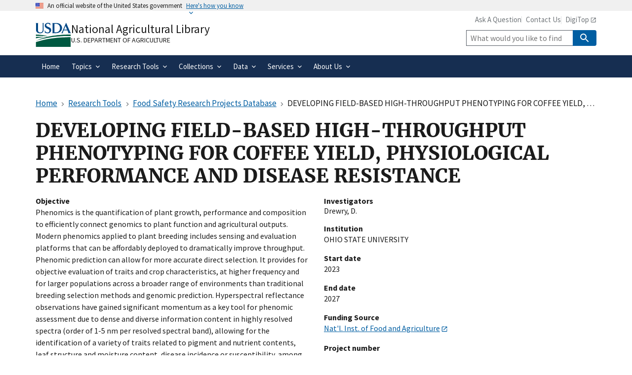

--- FILE ---
content_type: text/javascript
request_url: https://www.nal.usda.gov/sites/default/files/js/js_dhEqUUPN22a2Bd9Wuq_M0OzTih6ANiZvdWxUDIzfIY8.js?scope=footer&delta=1&language=en&theme=global_subtheme&include=eJyFTu0KwjAMfKGufaSStVmtpslosk3f3okDQRn-uXDcV5J0DEnaLIxs6hkoFpIRaBhGYMbu8G5U-RZyX2Ygf1D3dkVdRrtgw7DoltUVkUIYDUooO3xzD1e4u8_IkdJquNWMEQi7hcrV3KIT5iJrPCpgTz2sJg2nik-Z3YbjJL2F43qk_Ts2n9GgknqFFf-aTMrefGprqArlV3_BE1bMg-s
body_size: 49221
content:
/* @license GPL-2.0-or-later https://git.drupalcode.org/project/once/-/raw/v1.0.1/LICENSE.md */
/*! @drupal/once - v1.0.1 - 2021-06-12 */
var once=function(){"use strict";var n=/[\11\12\14\15\40]+/,e="data-once",t=document;function r(n,t,r){return n[t+"Attribute"](e,r)}function o(e){if("string"!=typeof e)throw new TypeError("once ID must be a string");if(""===e||n.test(e))throw new RangeError("once ID must not be empty or contain spaces");return'[data-once~="'+e+'"]'}function u(n){if(!(n instanceof Element))throw new TypeError("The element must be an instance of Element");return!0}function i(n,e){void 0===e&&(e=t);var r=n;if(null===n)r=[];else{if(!n)throw new TypeError("Selector must not be empty");"string"!=typeof n||e!==t&&!u(e)?n instanceof Element&&(r=[n]):r=e.querySelectorAll(n)}return Array.prototype.slice.call(r)}function c(n,e,t){return e.filter((function(e){var r=u(e)&&e.matches(n);return r&&t&&t(e),r}))}function f(e,t){var o=t.add,u=t.remove,i=[];r(e,"has")&&r(e,"get").trim().split(n).forEach((function(n){i.indexOf(n)<0&&n!==u&&i.push(n)})),o&&i.push(o);var c=i.join(" ");r(e,""===c?"remove":"set",c)}function a(n,e,t){return c(":not("+o(n)+")",i(e,t),(function(e){return f(e,{add:n})}))}return a.remove=function(n,e,t){return c(o(n),i(e,t),(function(e){return f(e,{remove:n})}))},a.filter=function(n,e,t){return c(o(n),i(e,t))},a.find=function(n,e){return i(n?o(n):"[data-once]",e)},a}();

;
/* @license GPL-2.0-or-later https://www.drupal.org/licensing/faq */
window.Drupal={behaviors:{},locale:{}};(function(Drupal,drupalSettings,drupalTranslations,console,Proxy,Reflect){Drupal.throwError=function(error){setTimeout(()=>{throw error;},0);};Drupal.attachBehaviors=function(context,settings){context=context||document;settings=settings||drupalSettings;const behaviors=Drupal.behaviors;Object.keys(behaviors||{}).forEach((i)=>{if(typeof behaviors[i].attach==='function')try{behaviors[i].attach(context,settings);}catch(e){Drupal.throwError(e);}});};Drupal.detachBehaviors=function(context,settings,trigger){context=context||document;settings=settings||drupalSettings;trigger=trigger||'unload';const behaviors=Drupal.behaviors;Object.keys(behaviors||{}).forEach((i)=>{if(typeof behaviors[i].detach==='function')try{behaviors[i].detach(context,settings,trigger);}catch(e){Drupal.throwError(e);}});};Drupal.checkPlain=function(str){str=str.toString().replace(/&/g,'&amp;').replace(/</g,'&lt;').replace(/>/g,'&gt;').replace(/"/g,'&quot;').replace(/'/g,'&#39;');return str;};Drupal.formatString=function(str,args){const processedArgs={};Object.keys(args||{}).forEach((key)=>{switch(key.charAt(0)){case '@':processedArgs[key]=Drupal.checkPlain(args[key]);break;case '!':processedArgs[key]=args[key];break;default:processedArgs[key]=Drupal.theme('placeholder',args[key]);break;}});return Drupal.stringReplace(str,processedArgs,null);};Drupal.stringReplace=function(str,args,keys){if(str.length===0)return str;if(!Array.isArray(keys)){keys=Object.keys(args||{});keys.sort((a,b)=>a.length-b.length);}if(keys.length===0)return str;const key=keys.pop();const fragments=str.split(key);if(keys.length){for(let i=0;i<fragments.length;i++)fragments[i]=Drupal.stringReplace(fragments[i],args,keys.slice(0));}return fragments.join(args[key]);};Drupal.t=function(str,args,options){options=options||{};options.context=options.context||'';if(drupalTranslations?.strings?.[options.context]?.[str])str=drupalTranslations.strings[options.context][str];if(args)str=Drupal.formatString(str,args);return str;};Drupal.url=function(path){return drupalSettings.path.baseUrl+drupalSettings.path.pathPrefix+path;};Drupal.url.toAbsolute=function(url){const urlParsingNode=document.createElement('a');try{url=decodeURIComponent(url);}catch(e){}urlParsingNode.setAttribute('href',url);return urlParsingNode.href;};Drupal.url.isLocal=function(url){let absoluteUrl=Drupal.url.toAbsolute(url);let {protocol}=window.location;if(protocol==='http:'&&absoluteUrl.startsWith('https:'))protocol='https:';let baseUrl=`${protocol}//${window.location.host}${drupalSettings.path.baseUrl.slice(0,-1)}`;try{absoluteUrl=decodeURIComponent(absoluteUrl);}catch(e){}try{baseUrl=decodeURIComponent(baseUrl);}catch(e){}return absoluteUrl===baseUrl||absoluteUrl.startsWith(`${baseUrl}/`);};Drupal.formatPlural=function(count,singular,plural,args,options){args=args||{};args['@count']=count;const pluralDelimiter=drupalSettings.pluralDelimiter;const translations=Drupal.t(singular+pluralDelimiter+plural,args,options).split(pluralDelimiter);let index=0;if(drupalTranslations?.pluralFormula)index=count in drupalTranslations.pluralFormula?drupalTranslations.pluralFormula[count]:drupalTranslations.pluralFormula.default;else{if(args['@count']!==1)index=1;}return translations[index];};Drupal.encodePath=function(item){return window.encodeURIComponent(item).replace(/%2F/g,'/');};Drupal.deprecationError=({message})=>{if(drupalSettings.suppressDeprecationErrors===false&&console?.warn)console.warn(`[Deprecation] ${message}`);};Drupal.deprecatedProperty=({target,deprecatedProperty,message})=>{if(!Proxy||!Reflect)return target;return new Proxy(target,{get:(target,key,...rest)=>{if(key===deprecatedProperty)Drupal.deprecationError({message});return Reflect.get(target,key,...rest);}});};Drupal.theme=function(func,...args){if(typeof Drupal.theme?.[func]==='function')return Drupal.theme[func](...args);Drupal.throwError(new TypeError(`Drupal.theme.${func} must be function type.`));};Drupal.theme.placeholder=function(str){return `<em class="placeholder">${Drupal.checkPlain(str)}</em>`;};Drupal.elementIsVisible=function(elem){return !!(elem.offsetWidth||elem.offsetHeight||elem.getClientRects().length);};Drupal.elementIsHidden=function(elem){return !Drupal.elementIsVisible(elem);};})(Drupal,window.drupalSettings,window.drupalTranslations,window.console,window.Proxy,window.Reflect);;
if(window.jQuery)jQuery.noConflict();document.documentElement.className+=' js';(function(Drupal,drupalSettings){const domReady=(callback)=>{const listener=()=>{callback();document.removeEventListener('DOMContentLoaded',listener);};if(document.readyState!=='loading')setTimeout(callback,0);else document.addEventListener('DOMContentLoaded',listener);};domReady(()=>{Drupal.attachBehaviors(document,drupalSettings);});})(Drupal,window.drupalSettings);;
/* @license MIT https://raw.githubusercontent.com/focus-trap/tabbable/v6.3.0/LICENSE */
/*!
* tabbable 6.3.0
* @license MIT, https://github.com/focus-trap/tabbable/blob/master/LICENSE
*/
!function(t,e){"object"==typeof exports&&"undefined"!=typeof module?e(exports):"function"==typeof define&&define.amd?define(["exports"],e):(t="undefined"!=typeof globalThis?globalThis:t||self,function(){var n=t.tabbable,o=t.tabbable={};e(o),o.noConflict=function(){return t.tabbable=n,o}}())}(this,(function(t){"use strict";var e=["input:not([inert])","select:not([inert])","textarea:not([inert])","a[href]:not([inert])","button:not([inert])","[tabindex]:not(slot):not([inert])","audio[controls]:not([inert])","video[controls]:not([inert])",'[contenteditable]:not([contenteditable="false"]):not([inert])',"details>summary:first-of-type:not([inert])","details:not([inert])"],n=e.join(","),o="undefined"==typeof Element,r=o?function(){}:Element.prototype.matches||Element.prototype.msMatchesSelector||Element.prototype.webkitMatchesSelector,i=!o&&Element.prototype.getRootNode?function(t){var e;return null==t||null===(e=t.getRootNode)||void 0===e?void 0:e.call(t)}:function(t){return null==t?void 0:t.ownerDocument},a=function(t,e){var n;void 0===e&&(e=!0);var o=null==t||null===(n=t.getAttribute)||void 0===n?void 0:n.call(t,"inert");return""===o||"true"===o||e&&t&&a(t.parentNode)},l=function(t,e,o){if(a(t))return[];var i=Array.prototype.slice.apply(t.querySelectorAll(n));return e&&r.call(t,n)&&i.unshift(t),i=i.filter(o)},u=function(t,e,o){for(var i=[],l=Array.from(t);l.length;){var c=l.shift();if(!a(c,!1))if("SLOT"===c.tagName){var d=c.assignedElements(),f=d.length?d:c.children,s=u(f,!0,o);o.flatten?i.push.apply(i,s):i.push({scopeParent:c,candidates:s})}else{r.call(c,n)&&o.filter(c)&&(e||!t.includes(c))&&i.push(c);var p=c.shadowRoot||"function"==typeof o.getShadowRoot&&o.getShadowRoot(c),h=!a(p,!1)&&(!o.shadowRootFilter||o.shadowRootFilter(c));if(p&&h){var v=u(!0===p?c.children:p.children,!0,o);o.flatten?i.push.apply(i,v):i.push({scopeParent:c,candidates:v})}else l.unshift.apply(l,c.children)}}return i},c=function(t){return!isNaN(parseInt(t.getAttribute("tabindex"),10))},d=function(t){if(!t)throw new Error("No node provided");return t.tabIndex<0&&(/^(AUDIO|VIDEO|DETAILS)$/.test(t.tagName)||function(t){var e,n=null==t||null===(e=t.getAttribute)||void 0===e?void 0:e.call(t,"contenteditable");return""===n||"true"===n}(t))&&!c(t)?0:t.tabIndex},f=function(t,e){return t.tabIndex===e.tabIndex?t.documentOrder-e.documentOrder:t.tabIndex-e.tabIndex},s=function(t){return"INPUT"===t.tagName},p=function(t){return function(t){return s(t)&&"radio"===t.type}(t)&&!function(t){if(!t.name)return!0;var e,n=t.form||i(t),o=function(t){return n.querySelectorAll('input[type="radio"][name="'+t+'"]')};if("undefined"!=typeof window&&void 0!==window.CSS&&"function"==typeof window.CSS.escape)e=o(window.CSS.escape(t.name));else try{e=o(t.name)}catch(t){return console.error("Looks like you have a radio button with a name attribute containing invalid CSS selector characters and need the CSS.escape polyfill: %s",t.message),!1}var r=function(t,e){for(var n=0;n<t.length;n++)if(t[n].checked&&t[n].form===e)return t[n]}(e,t.form);return!r||r===t}(t)},h=function(t){var e=t.getBoundingClientRect(),n=e.width,o=e.height;return 0===n&&0===o},v=function(t,e){var n=e.displayCheck,o=e.getShadowRoot;if("full-native"===n&&"checkVisibility"in t)return!t.checkVisibility({checkOpacity:!1,opacityProperty:!1,contentVisibilityAuto:!0,visibilityProperty:!0,checkVisibilityCSS:!0});if("hidden"===getComputedStyle(t).visibility)return!0;var a=r.call(t,"details>summary:first-of-type")?t.parentElement:t;if(r.call(a,"details:not([open]) *"))return!0;if(n&&"full"!==n&&"full-native"!==n&&"legacy-full"!==n){if("non-zero-area"===n)return h(t)}else{if("function"==typeof o){for(var l=t;t;){var u=t.parentElement,c=i(t);if(u&&!u.shadowRoot&&!0===o(u))return h(t);t=t.assignedSlot?t.assignedSlot:u||c===t.ownerDocument?u:c.host}t=l}if(function(t){var e,n,o,r,a=t&&i(t),l=null===(e=a)||void 0===e?void 0:e.host,u=!1;if(a&&a!==t)for(u=!!(null!==(n=l)&&void 0!==n&&null!==(o=n.ownerDocument)&&void 0!==o&&o.contains(l)||null!=t&&null!==(r=t.ownerDocument)&&void 0!==r&&r.contains(t));!u&&l;){var c,d,f;u=!(null===(d=l=null===(c=a=i(l))||void 0===c?void 0:c.host)||void 0===d||null===(f=d.ownerDocument)||void 0===f||!f.contains(l))}return u}(t))return!t.getClientRects().length;if("legacy-full"!==n)return!0}return!1},b=function(t,e){return!(e.disabled||a(e)||function(t){return s(t)&&"hidden"===t.type}(e)||v(e,t)||function(t){return"DETAILS"===t.tagName&&Array.prototype.slice.apply(t.children).some((function(t){return"SUMMARY"===t.tagName}))}(e)||function(t){if(/^(INPUT|BUTTON|SELECT|TEXTAREA)$/.test(t.tagName))for(var e=t.parentElement;e;){if("FIELDSET"===e.tagName&&e.disabled){for(var n=0;n<e.children.length;n++){var o=e.children.item(n);if("LEGEND"===o.tagName)return!!r.call(e,"fieldset[disabled] *")||!o.contains(t)}return!0}e=e.parentElement}return!1}(e))},y=function(t,e){return!(p(e)||d(e)<0||!b(t,e))},m=function(t){var e=parseInt(t.getAttribute("tabindex"),10);return!!(isNaN(e)||e>=0)},g=function(t){var e=[],n=[];return t.forEach((function(t,o){var r=!!t.scopeParent,i=r?t.scopeParent:t,a=function(t,e){var n=d(t);return n<0&&e&&!c(t)?0:n}(i,r),l=r?g(t.candidates):i;0===a?r?e.push.apply(e,l):e.push(i):n.push({documentOrder:o,tabIndex:a,item:t,isScope:r,content:l})})),n.sort(f).reduce((function(t,e){return e.isScope?t.push.apply(t,e.content):t.push(e.content),t}),[]).concat(e)},w=e.concat("iframe").join(",");t.focusable=function(t,e){return(e=e||{}).getShadowRoot?u([t],e.includeContainer,{filter:b.bind(null,e),flatten:!0,getShadowRoot:e.getShadowRoot}):l(t,e.includeContainer,b.bind(null,e))},t.getTabIndex=d,t.isFocusable=function(t,e){if(e=e||{},!t)throw new Error("No node provided");return!1!==r.call(t,w)&&b(e,t)},t.isTabbable=function(t,e){if(e=e||{},!t)throw new Error("No node provided");return!1!==r.call(t,n)&&y(e,t)},t.tabbable=function(t,e){var n;return n=(e=e||{}).getShadowRoot?u([t],e.includeContainer,{filter:y.bind(null,e),flatten:!1,getShadowRoot:e.getShadowRoot,shadowRootFilter:m}):l(t,e.includeContainer,y.bind(null,e)),g(n)}}));

;
/* @license GPL-2.0-or-later https://www.drupal.org/licensing/faq */
(function(){'use strict';document.addEventListener('DOMContentLoaded',function(){const trigger=document.querySelector('.usa-banner__button');const bannerContent=document.querySelector('.usa-banner__content');if(trigger&&bannerContent){let isExpanded=trigger.getAttribute('aria-expanded');trigger.addEventListener('click',function(){bannerContent.classList.toggle('is-visible');isExpanded=!isExpanded;trigger.setAttribute('aria-expanded',isExpanded);});}});})();;
((Drupal,drupalSettings)=>{Drupal.extlink=Drupal.extlink||{};Drupal.extlink.attach=(context,drupalSettings)=>{if(typeof drupalSettings.data==='undefined'||!drupalSettings.data.hasOwnProperty('extlink'))return;let extIconPlacement='append';if(drupalSettings.data.extlink.extIconPlacement&&drupalSettings.data.extlink.extIconPlacement!=='0')extIconPlacement=drupalSettings.data.extlink.extIconPlacement;const pattern=/^(([^:]+?\.)*)([^.:]+)((\.[a-z0-9]{1,253})*)(:[0-9]{1,5})?$/;const host=window.location.host.replace(pattern,'$2$3$6');const subdomain=window.location.host.replace(host,'');let subdomains;if(drupalSettings.data.extlink.extSubdomains)subdomains='([^/]*\\.)?';else if(subdomain==='www.'||subdomain==='')subdomains='(www\\.)?';else subdomains=subdomain.replace('.','\\.');let allowedDomains=false;if(drupalSettings.data.extlink.allowedDomains){allowedDomains=[];for(let i=0;i<drupalSettings.data.extlink.allowedDomains.length;i++)allowedDomains.push(new RegExp(`^https?:\\/\\/${drupalSettings.data.extlink.allowedDomains[i].replace(/(\r\n|\n|\r)/gm,'')}.*$`,'i'));}const internalLink=new RegExp(`^https?://([^@]*@)?${subdomains}${host}`,'i');let extInclude=false;if(drupalSettings.data.extlink.extInclude)extInclude=new RegExp(drupalSettings.data.extlink.extInclude.replace(/\\/,'\\'),'i');let extExclude=false;if(drupalSettings.data.extlink.extExclude)extExclude=new RegExp(drupalSettings.data.extlink.extExclude.replace(/\\/,'\\'),'i');let extExcludeNoreferrer=false;if(drupalSettings.data.extlink.extExcludeNoreferrer)extExcludeNoreferrer=new RegExp(drupalSettings.data.extlink.extExcludeNoreferrer.replace(/\\/,'\\'),'i');let extCssExclude=false;if(drupalSettings.data.extlink.extCssExclude)extCssExclude=drupalSettings.data.extlink.extCssExclude;let extCssInclude=false;if(drupalSettings.data.extlink.extCssInclude)extCssInclude=drupalSettings.data.extlink.extCssInclude;let extCssExplicit=false;if(drupalSettings.data.extlink.extCssExplicit)extCssExplicit=drupalSettings.data.extlink.extCssExplicit;const externalLinks=[];const mailtoLinks=[];const telLinks=[];const extlinks=context.querySelectorAll('a:not([data-extlink]), area:not([data-extlink])');extlinks.forEach((el)=>{try{let url='';if(typeof el.href==='string')url=el.href.toLowerCase();else{if(typeof el.href==='object')url=el.href.baseVal;}const isExtCssIncluded=extCssInclude&&(el.matches(extCssInclude)||el.closest(extCssInclude));if(url.indexOf('http')===0&&((!internalLink.test(url)&&!(extExclude&&extExclude.test(url)))||(extInclude&&extInclude.test(url))||isExtCssIncluded)&&!(extCssExclude&&el.matches(extCssExclude))&&!(extCssExclude&&el.closest(extCssExclude))&&!(extCssExplicit&&!el.closest(extCssExplicit))){let match=false;if(!isExtCssIncluded&&allowedDomains){for(let i=0;i<allowedDomains.length;i++)if(allowedDomains[i].test(url)){match=true;break;}}if(!match)externalLinks.push(el);}else{if(el.tagName!=='AREA'&&!(extCssExclude&&el.closest(extCssExclude))&&!(extCssExplicit&&!el.closest(extCssExplicit)))if(url.indexOf('mailto:')===0)mailtoLinks.push(el);else{if(url.indexOf('tel:')===0)telLinks.push(el);}}}catch(error){return false;}});const hasExtIcon=drupalSettings.data.extlink.extClass!=='0'&&drupalSettings.data.extlink.extClass!=='';const hasAdditionalExtClasses=drupalSettings.data.extlink.extAdditionalLinkClasses!=='';Drupal.extlink.applyClassAndSpan(externalLinks,'ext',hasExtIcon?extIconPlacement:null);if(hasAdditionalExtClasses)Drupal.extlink.applyClassAndSpan(externalLinks,drupalSettings.data.extlink.extAdditionalLinkClasses,null);const hasMailtoClass=drupalSettings.data.extlink.mailtoClass!=='0'&&drupalSettings.data.extlink.mailtoClass!=='';const hasAdditionalMailtoClasses=drupalSettings.data.extlink.extAdditionalMailtoClasses!=='';if(hasMailtoClass)Drupal.extlink.applyClassAndSpan(mailtoLinks,drupalSettings.data.extlink.mailtoClass,extIconPlacement);if(hasAdditionalMailtoClasses)Drupal.extlink.applyClassAndSpan(mailtoLinks,drupalSettings.data.extlink.extAdditionalMailtoClasses,null);const hasTelClass=drupalSettings.data.extlink.telClass!=='0'&&drupalSettings.data.extlink.telClass!=='';const hasAdditionalTelClasses=drupalSettings.data.extlink.extAdditionalTelClasses!=='0'&&drupalSettings.data.extlink.extAdditionalTelClasses!=='';if(hasTelClass)Drupal.extlink.applyClassAndSpan(telLinks,drupalSettings.data.extlink.telClass,extIconPlacement);if(hasAdditionalTelClasses)Drupal.extlink.applyClassAndSpan(mailtoLinks,drupalSettings.data.extlink.extAdditionalTelClasses,null);if(drupalSettings.data.extlink.extTarget){externalLinks.forEach((link,i)=>{if(!(drupalSettings.data.extlink.extTargetNoOverride&&link.matches('a[target]')))externalLinks[i].setAttribute('target','_blank');});externalLinks.forEach((link,i)=>{const val=link.getAttribute('rel');if(val===null||typeof val==='undefined'){externalLinks[i].setAttribute('rel','noopener');return;}if(val.indexOf('noopener')>-1)if(val.indexOf('noopener')===-1)externalLinks[i].setAttribute('rel',`${val} noopener`);else{}else externalLinks[i].setAttribute('rel',`${val} noopener`);});}if(drupalSettings.data.extlink.extNofollow)externalLinks.forEach((link,i)=>{const val=link.getAttribute('rel');if(val===null||typeof val==='undefined'){externalLinks[i].setAttribute('rel','nofollow');return;}let target='nofollow';if(drupalSettings.data.extlink.extFollowNoOverride)target='follow';if(val.indexOf(target)===-1)externalLinks[i].setAttribute('rel',`${val} nofollow`);});if(drupalSettings.data.extlink.extTitleNoOverride===false)externalLinks.forEach((link,i)=>{const oldTitle=link.getAttribute('title');let newTitle='';if(drupalSettings.data.extlink.extTargetAppendNewWindowDisplay)newTitle=drupalSettings.data.extlink.extTargetAppendNewWindowLabel;if(oldTitle!==null){if(Drupal.extlink.hasNewWindowText(oldTitle))return;newTitle=Drupal.extlink.combineLabels(oldTitle,newTitle);}if(newTitle)externalLinks[i].setAttribute('title',newTitle);});if(drupalSettings.data.extlink.extNoreferrer)externalLinks.forEach((link,i)=>{if(drupalSettings.data.extlink.extExcludeNoreferrer&&extExcludeNoreferrer.test(link.getAttribute('href')))return;const val=link.getAttribute('rel');if(val===null||typeof val==='undefined'){externalLinks[i].setAttribute('rel','noreferrer');return;}externalLinks[i].setAttribute('rel',`${val} noreferrer`);});Drupal.extlink=Drupal.extlink||{};Drupal.extlink.popupClickHandler=Drupal.extlink.popupClickHandler||(()=>{if(drupalSettings.data.extlink.extAlert)return confirm(drupalSettings.data.extlink.extAlertText);});const _that=this;Drupal.extlink.handleClick=function(event){const shouldNavigate=Drupal.extlink.popupClickHandler.call(_that,event);if(typeof shouldNavigate!=='undefined'&&!shouldNavigate)event.preventDefault();};externalLinks.forEach((val,i)=>{externalLinks[i].removeEventListener('click',Drupal.extlink.handleClick);externalLinks[i].addEventListener('click',Drupal.extlink.handleClick);});};Drupal.extlink.hasNewWindowText=function(label){return label.toLowerCase().indexOf(Drupal.t('new window'))!==-1;};Drupal.extlink.combineLabels=function(labelA,labelB){labelA=labelA||'';labelB=labelB||'';if(!labelA.trim())return labelB;if(!labelB.trim())return labelA;const labelANoParens=labelA.trim().replace('(','').replace(')','');const labelBNoParens=labelB.trim().replace('(','').replace(')','');if(labelA===labelANoParens){if(labelB===labelBNoParens)return `${labelA}, ${labelB}`;return `${labelA} ${labelB}`;}if(labelB===labelBNoParens)return `${labelB} ${labelA}`;return `(${labelANoParens}, ${labelBNoParens})`;};Drupal.extlink.applyClassAndSpan=(links,className,iconPlacement)=>{let linksToProcess;if(drupalSettings.data.extlink.extImgClass)linksToProcess=links;else linksToProcess=links.filter((link)=>{return link.querySelector('img, svg')===null;});for(let i=0;i<linksToProcess.length;i++){if(className!=='0')linksToProcess[i].classList.add(className);if(className===drupalSettings.data.extlink.mailtoClass&&drupalSettings.data.extlink.extAdditionalMailtoClasses)linksToProcess[i].classList.add(drupalSettings.data.extlink.extAdditionalMailtoClasses);else if(className===drupalSettings.data.extlink.telClass&&drupalSettings.data.extlink.extAdditionalTelClasses)linksToProcess[i].classList.add(drupalSettings.data.extlink.extAdditionalTelClasses);else{if(drupalSettings.data.extlink.extAdditionalLinkClasses)linksToProcess[i].classList.add(drupalSettings.data.extlink.extAdditionalLinkClasses);}linksToProcess[i].setAttribute('data-extlink','');if(iconPlacement){let link=linksToProcess[i];if(drupalSettings.data.extlink.extPreventOrphan&&iconPlacement==='append'){let lastTextNode=link.lastChild;let trailingWhitespace=null;let parentNode=link;while(lastTextNode)if(lastTextNode.lastChild){parentNode=lastTextNode;lastTextNode=lastTextNode.lastChild;}else if(lastTextNode.nodeName==='#text'&&parentNode.lastElementChild&&lastTextNode.textContent.trim().length===0){trailingWhitespace=lastTextNode;parentNode=parentNode.lastElementChild;lastTextNode=parentNode.lastChild;}else break;if(lastTextNode&&lastTextNode.nodeName==='#text'&&lastTextNode.textContent.length>0){const lastText=lastTextNode.textContent;const lastWordRegex=new RegExp(/\S+\s*$/,'g');const lastWord=lastText.match(lastWordRegex);if(lastWord!==null){const breakPreventer=document.createElement('span');breakPreventer.classList.add('extlink-nobreak');breakPreventer.textContent=lastWord[0];if(trailingWhitespace){trailingWhitespace.textContent='';breakPreventer.append(trailingWhitespace.textContent);}lastTextNode.textContent=lastText.substring(0,lastText.length-lastWord[0].length);lastTextNode.parentNode.append(breakPreventer);link=breakPreventer;}}}let iconElement;if(drupalSettings.data.extlink.extUseFontAwesome){iconElement=document.createElement('span');iconElement.setAttribute('class',`fa-${className} extlink`);if(className===drupalSettings.data.extlink.mailtoClass){if(drupalSettings.data.extlink.mailtoLabel)link.ariaLabel=drupalSettings.data.extlink.mailtoLabel;iconElement.innerHTML=Drupal.theme('extlink_fa_mailto',drupalSettings,iconPlacement);}else if(className===drupalSettings.data.extlink.extClass){if(drupalSettings.data.extlink.extLabel)link.ariaLabel=drupalSettings.data.extlink.extLabel;iconElement.innerHTML=Drupal.theme('extlink_fa_extlink',drupalSettings,iconPlacement);}else{if(className===drupalSettings.data.extlink.telClass){if(drupalSettings.data.extlink.telLabel)link.ariaLabel=drupalSettings.data.extlink.telLabel;iconElement.innerHTML=Drupal.theme('extlink_fa_tel',drupalSettings,iconPlacement);}}}else{iconElement=document.createElementNS('http://www.w3.org/2000/svg','svg');iconElement.setAttribute('focusable','false');iconElement.setAttribute('width','1em');iconElement.setAttribute('height','1em');iconElement.classList.add(className);iconElement.setAttribute('data-extlink-placement',iconPlacement);if(className===drupalSettings.data.extlink.mailtoClass)iconElement=Drupal.theme('extlink_mailto',iconElement,drupalSettings);else if(className===drupalSettings.data.extlink.extClass)iconElement=Drupal.theme('extlink_extlink',iconElement,drupalSettings);else{if(className===drupalSettings.data.extlink.telClass)iconElement=Drupal.theme('extlink_tel',iconElement,drupalSettings);}}iconElement.setAttribute('role','img');iconElement.setAttribute('aria-hidden',drupalSettings.data.extlink.extHideIcons);link[iconPlacement](iconElement);}}};Drupal.theme.extlink_fa_mailto=function(drupalSettings,iconPlacement){return `<span class="${drupalSettings.data.extlink.extFaMailtoClasses}" data-extlink-placement="${iconPlacement}"></span>`;};Drupal.theme.extlink_fa_extlink=function(drupalSettings,iconPlacement){return `<span class="${drupalSettings.data.extlink.extFaLinkClasses}" data-extlink-placement="${iconPlacement}"></span>`;};Drupal.theme.extlink_fa_tel=function(drupalSettings,iconPlacement){return `<span class="${drupalSettings.data.extlink.extFaTelClasses}" data-extlink-placement="${iconPlacement}"></span>`;};Drupal.theme.extlink_mailto=function(iconElement,drupalSettings){iconElement.setAttribute('aria-label',drupalSettings.data.extlink.mailtoLabel);iconElement.setAttribute('viewBox','0 10 70 20');iconElement.innerHTML=`<title>${drupalSettings.data.extlink.mailtoLabel}</title><path d="M56 14H8c-1.1 0-2 0.9-2 2v32c0 1.1 0.9 2 2 2h48c1.1 0 2-0.9 2-2V16C58 14.9 57.1 14 56 14zM50.5 18L32 33.4 13.5 18H50.5zM10 46V20.3l20.7 17.3C31.1 37.8 31.5 38 32 38s0.9-0.2 1.3-0.5L54 20.3V46H10z"/>`;return iconElement;};Drupal.theme.extlink_extlink=function(iconElement,drupalSettings){iconElement.setAttribute('aria-label',drupalSettings.data.extlink.extLabel);iconElement.setAttribute('viewBox','0 0 80 40');iconElement.innerHTML=`<title>${drupalSettings.data.extlink.extLabel}</title><path d="M48 26c-1.1 0-2 0.9-2 2v26H10V18h26c1.1 0 2-0.9 2-2s-0.9-2-2-2H8c-1.1 0-2 0.9-2 2v40c0 1.1 0.9 2 2 2h40c1.1 0 2-0.9 2-2V28C50 26.9 49.1 26 48 26z"/><path d="M56 6H44c-1.1 0-2 0.9-2 2s0.9 2 2 2h7.2L30.6 30.6c-0.8 0.8-0.8 2 0 2.8C31 33.8 31.5 34 32 34s1-0.2 1.4-0.6L54 12.8V20c0 1.1 0.9 2 2 2s2-0.9 2-2V8C58 6.9 57.1 6 56 6z"/>`;return iconElement;};Drupal.theme.extlink_tel=function(iconElement,drupalSettings){iconElement.setAttribute('aria-label',drupalSettings.data.extlink.telLabel);iconElement.setAttribute('viewBox','0 0 181.352 181.352');iconElement.innerHTML=`<title>${drupalSettings.data.extlink.telLabel}</title><path xmlns="http://www.w3.org/2000/svg" d="M169.393,167.37l-14.919,9.848c-9.604,6.614-50.531,14.049-106.211-53.404C-5.415,58.873,9.934,22.86,17.134,14.555L29.523,1.678c2.921-2.491,7.328-2.198,9.839,0.811l32.583,38.543l0.02,0.02c2.384,2.824,2.306,7.22-0.83,9.868v0.029l-14.44,10.415c-5.716,5.667-0.733,14.587,5.11,23.204l27.786,32.808c12.926,12.477,20.009,18.241,26.194,14.118l12.008-13.395c2.941-2.472,7.328-2.169,9.839,0.821l32.603,38.543v0.02C172.607,160.316,172.519,164.703,169.393,167.37z"/>`;return iconElement;};Drupal.behaviors.extlink=Drupal.behaviors.extlink||{};Drupal.behaviors.extlink.attach=(context,drupalSettings)=>{if(typeof extlinkAttach==='function')extlinkAttach(context);else Drupal.extlink.attach(context,drupalSettings);};})(Drupal,drupalSettings);;
(function($,Drupal){Drupal.theme.progressBar=function(id){const escapedId=Drupal.checkPlain(id);return (`<div id="${escapedId}" class="progress" aria-live="polite">`+'<div class="progress__label">&nbsp;</div>'+'<div class="progress__track"><div class="progress__bar"></div></div>'+'<div class="progress__percentage"></div>'+'<div class="progress__description">&nbsp;</div>'+'</div>');};Drupal.ProgressBar=function(id,updateCallback,method,errorCallback){this.id=id;this.method=method||'GET';this.updateCallback=updateCallback;this.errorCallback=errorCallback;this.element=$(Drupal.theme('progressBar',id));};$.extend(Drupal.ProgressBar.prototype,{setProgress(percentage,message,label){if(percentage>=0&&percentage<=100){$(this.element).find('div.progress__bar').each(function(){this.style.width=`${percentage}%`;});$(this.element).find('div.progress__percentage').html(`${percentage}%`);}$('div.progress__description',this.element).html(message);$('div.progress__label',this.element).html(label);if(this.updateCallback)this.updateCallback(percentage,message,this);},startMonitoring(uri,delay){this.delay=delay;this.uri=uri;this.sendPing();},stopMonitoring(){clearTimeout(this.timer);this.uri=null;},sendPing(){if(this.timer)clearTimeout(this.timer);if(this.uri){const pb=this;let uri=this.uri;if(!uri.includes('?'))uri+='?';else uri+='&';uri+='_format=json';$.ajax({type:this.method,url:uri,data:'',dataType:'json',success(progress){if(progress.status===0){pb.displayError(progress.data);return;}pb.setProgress(progress.percentage,progress.message,progress.label);pb.timer=setTimeout(()=>{pb.sendPing();},pb.delay);},error(xmlhttp){const e=new Drupal.AjaxError(xmlhttp,pb.uri);pb.displayError(`<pre>${e.message}</pre>`);}});}},displayError(string){const error=$('<div class="messages messages--error"></div>').html(string);$(this.element).before(error).hide();if(this.errorCallback)this.errorCallback(this);}});})(jQuery,Drupal);;
/* @license MIT https://raw.githubusercontent.com/muicss/loadjs/4.3.0/LICENSE.txt */
loadjs=function(){var h=function(){},o={},c={},f={};function u(e,n){if(e){var t=f[e];if(c[e]=n,t)for(;t.length;)t[0](e,n),t.splice(0,1)}}function l(e,n){e.call&&(e={success:e}),n.length?(e.error||h)(n):(e.success||h)(e)}function p(t,r,i,s){var o,e,u,n=document,c=i.async,f=(i.numRetries||0)+1,l=i.before||h,a=t.replace(/[\?|#].*$/,""),d=t.replace(/^(css|img|module|nomodule)!/,"");if(s=s||0,/(^css!|\.css$)/.test(a))(u=n.createElement("link")).rel="stylesheet",u.href=d,(o="hideFocus"in u)&&u.relList&&(o=0,u.rel="preload",u.as="style");else if(/(^img!|\.(png|gif|jpg|svg|webp)$)/.test(a))(u=n.createElement("img")).src=d;else if((u=n.createElement("script")).src=d,u.async=void 0===c||c,e="noModule"in u,/^module!/.test(a)){if(!e)return r(t,"l");u.type="module"}else if(/^nomodule!/.test(a)&&e)return r(t,"l");!(u.onload=u.onerror=u.onbeforeload=function(e){var n=e.type[0];if(o)try{u.sheet.cssText.length||(n="e")}catch(e){18!=e.code&&(n="e")}if("e"==n){if((s+=1)<f)return p(t,r,i,s)}else if("preload"==u.rel&&"style"==u.as)return u.rel="stylesheet";r(t,n,e.defaultPrevented)})!==l(t,u)&&n.head.appendChild(u)}function t(e,n,t){var r,i;if(n&&n.trim&&(r=n),i=(r?t:n)||{},r){if(r in o)throw"LoadJS";o[r]=!0}function s(n,t){!function(e,r,n){var t,i,s=(e=e.push?e:[e]).length,o=s,u=[];for(t=function(e,n,t){if("e"==n&&u.push(e),"b"==n){if(!t)return;u.push(e)}--s||r(u)},i=0;i<o;i++)p(e[i],t,n)}(e,function(e){l(i,e),n&&l({success:n,error:t},e),u(r,e)},i)}if(i.returnPromise)return new Promise(s);s()}return t.ready=function(e,n){return function(e,t){e=e.push?e:[e];var n,r,i,s=[],o=e.length,u=o;for(n=function(e,n){n.length&&s.push(e),--u||t(s)};o--;)r=e[o],(i=c[r])?n(r,i):(f[r]=f[r]||[]).push(n)}(e,function(e){l(n,e)}),t},t.done=function(e){u(e,[])},t.reset=function(){o={},c={},f={}},t.isDefined=function(e){return e in o},t}();;
/* @license GPL-2.0-or-later https://www.drupal.org/licensing/faq */
Drupal.debounce=function(func,wait,immediate){let timeout;let result;return function(...args){const context=this;const later=function(){timeout=null;if(!immediate)result=func.apply(context,args);};const callNow=immediate&&!timeout;clearTimeout(timeout);timeout=setTimeout(later,wait);if(callNow)result=func.apply(context,args);return result;};};;
(function(Drupal,debounce){let liveElement;const announcements=[];Drupal.behaviors.drupalAnnounce={attach(context){if(!liveElement){liveElement=document.createElement('div');liveElement.id='drupal-live-announce';liveElement.className='visually-hidden';liveElement.setAttribute('aria-live','polite');liveElement.setAttribute('aria-busy','false');document.body.appendChild(liveElement);}}};function announce(){const text=[];let priority='polite';let announcement;const il=announcements.length;for(let i=0;i<il;i++){announcement=announcements.pop();text.unshift(announcement.text);if(announcement.priority==='assertive')priority='assertive';}if(text.length){liveElement.innerHTML='';liveElement.setAttribute('aria-busy','true');liveElement.setAttribute('aria-live',priority);liveElement.innerHTML=text.join('\n');liveElement.setAttribute('aria-busy','false');}}Drupal.announce=function(text,priority){announcements.push({text,priority});return debounce(announce,200)();};})(Drupal,Drupal.debounce);;
((Drupal)=>{Drupal.Message=class{constructor(messageWrapper=null){if(!messageWrapper)this.messageWrapper=Drupal.Message.defaultWrapper();else this.messageWrapper=messageWrapper;}static defaultWrapper(){let wrapper=document.querySelector('[data-drupal-messages]')||document.querySelector('[data-drupal-messages-fallback]');if(!wrapper){wrapper=document.createElement('div');document.body.appendChild(wrapper);}if(wrapper.hasAttribute('data-drupal-messages-fallback')){wrapper.removeAttribute('data-drupal-messages-fallback');wrapper.classList.remove('hidden');}wrapper.setAttribute('data-drupal-messages','');return wrapper.innerHTML===''?Drupal.Message.messageInternalWrapper(wrapper):wrapper.firstElementChild;}static getMessageTypeLabels(){return {status:Drupal.t('Status message'),error:Drupal.t('Error message'),warning:Drupal.t('Warning message')};}add(message,options={}){if(!options.hasOwnProperty('type'))options.type='status';if(typeof message!=='string')throw new Error('Message must be a string.');Drupal.Message.announce(message,options);options.id=options.id?String(options.id):`${options.type}-${Math.random().toFixed(15).replace('0.','')}`;if(!Drupal.Message.getMessageTypeLabels().hasOwnProperty(options.type)){const {type}=options;throw new Error(`The message type, ${type}, is not present in Drupal.Message.getMessageTypeLabels().`);}this.messageWrapper.appendChild(Drupal.theme('message',{text:message},options));return options.id;}select(id){return this.messageWrapper.querySelector(`[data-drupal-message-id^="${id}"]`);}remove(id){return this.messageWrapper.removeChild(this.select(id));}clear(){this.messageWrapper.querySelectorAll('[data-drupal-message-id]').forEach((message)=>{this.messageWrapper.removeChild(message);});}static announce(message,options){if(!options.priority&&(options.type==='warning'||options.type==='error'))options.priority='assertive';if(options.announce!=='')Drupal.announce(options.announce||message,options.priority);}static messageInternalWrapper(messageWrapper){const innerWrapper=document.createElement('div');innerWrapper.setAttribute('class','messages__wrapper');messageWrapper.insertAdjacentElement('afterbegin',innerWrapper);return innerWrapper;}};Drupal.theme.message=({text},{type,id})=>{const messagesTypes=Drupal.Message.getMessageTypeLabels();const messageWrapper=document.createElement('div');messageWrapper.setAttribute('class',`messages messages--${type}`);messageWrapper.setAttribute('role',type==='error'||type==='warning'?'alert':'status');messageWrapper.setAttribute('data-drupal-message-id',id);messageWrapper.setAttribute('data-drupal-message-type',type);messageWrapper.setAttribute('aria-label',messagesTypes[type]);messageWrapper.innerHTML=`${text}`;return messageWrapper;};})(Drupal);;
(function(Drupal){Drupal.theme.message=({text},{type,id})=>{const messagesTypes=Drupal.Message.getMessageTypeLabels();const messageWrapper=document.createElement('div');var classes=Drupal.Message.getMessageTypeClasses();messageWrapper.setAttribute('class','usa-alert usa-alert--'+(classes[type]||'success'));messageWrapper.setAttribute('role',type==='error'||type==='warning'?'alert':'status');messageWrapper.setAttribute('data-drupal-message-id',id);messageWrapper.setAttribute('data-drupal-message-type',type);messageWrapper.setAttribute('aria-label',messagesTypes[type]);messageWrapper.innerHTML=`<div class="usa-alert__body"><div class="usa-alert__text">${text}</div></div>`;return messageWrapper;};Drupal.Message.getMessageTypeClasses=function(){return {'status':'success','error':'error','warning':'warning','info':'info'};};})(window.Drupal);;
(function($,window,Drupal,drupalSettings,loadjs,{isFocusable,tabbable}){Drupal.behaviors.AJAX={attach(context,settings){function loadAjaxBehavior(base){const elementSettings=settings.ajax[base];if(typeof elementSettings.selector==='undefined')elementSettings.selector=`#${base}`;once('drupal-ajax',$(elementSettings.selector)).forEach((el)=>{elementSettings.element=el;elementSettings.base=base;Drupal.ajax(elementSettings);});}Object.keys(settings.ajax||{}).forEach(loadAjaxBehavior);Drupal.ajax.bindAjaxLinks(document.body);once('ajax','.use-ajax-submit').forEach((el)=>{const elementSettings={url:$(el.form).attr('action'),setClick:true,event:'click',progress:{type:'throbber'},base:el.id,element:el};Drupal.ajax(elementSettings);});},detach(context,settings,trigger){if(trigger==='unload')Drupal.ajax.expired().forEach((instance)=>{Drupal.ajax.instances[instance.instanceIndex]=null;});}};Drupal.AjaxError=function(xmlhttp,uri,customMessage){let statusCode;let statusText;let responseText;if(xmlhttp.status)statusCode=`\n${Drupal.t('An AJAX HTTP error occurred.')}\n${Drupal.t('HTTP Result Code: !status',{'!status':xmlhttp.status})}`;else statusCode=`\n${Drupal.t('An AJAX HTTP request terminated abnormally.')}`;statusCode+=`\n${Drupal.t('Debugging information follows.')}`;const pathText=`\n${Drupal.t('Path: !uri',{'!uri':uri})}`;statusText='';try{statusText=`\n${Drupal.t('StatusText: !statusText',{'!statusText':xmlhttp.statusText.trim()})}`;}catch(e){}responseText='';try{responseText=`\n${Drupal.t('ResponseText: !responseText',{'!responseText':xmlhttp.responseText.trim()})}`;}catch(e){}responseText=responseText.replace(/<("[^"]*"|'[^']*'|[^'">])*>/gi,'');responseText=responseText.replace(/[\n]+\s+/g,'\n');const readyStateText=xmlhttp.status===0?`\n${Drupal.t('ReadyState: !readyState',{'!readyState':xmlhttp.readyState})}`:'';customMessage=customMessage?`\n${Drupal.t('CustomMessage: !customMessage',{'!customMessage':customMessage})}`:'';this.message=statusCode+pathText+statusText+customMessage+responseText+readyStateText;this.name='AjaxError';if(!Drupal.AjaxError.messages)Drupal.AjaxError.messages=new Drupal.Message();Drupal.AjaxError.messages.add(Drupal.t("Oops, something went wrong. Check your browser's developer console for more details."),{type:'error'});};Drupal.AjaxError.prototype=new Error();Drupal.AjaxError.prototype.constructor=Drupal.AjaxError;Drupal.ajax=function(settings){if(arguments.length!==1)throw new Error('Drupal.ajax() function must be called with one configuration object only');const base=settings.base||false;const element=settings.element||false;delete settings.base;delete settings.element;if(!settings.progress&&!element)settings.progress=false;const ajax=new Drupal.Ajax(base,element,settings);ajax.instanceIndex=Drupal.ajax.instances.length;Drupal.ajax.instances.push(ajax);return ajax;};Drupal.ajax.instances=[];Drupal.ajax.expired=function(){return Drupal.ajax.instances.filter((instance)=>instance&&instance.element!==false&&!document.body.contains(instance.element));};Drupal.ajax.bindAjaxLinks=(element)=>{once('ajax','.use-ajax',element).forEach((ajaxLink)=>{const $linkElement=$(ajaxLink);const elementSettings={progress:{type:'throbber'},dialogType:$linkElement.data('dialog-type'),dialog:$linkElement.data('dialog-options'),dialogRenderer:$linkElement.data('dialog-renderer'),base:$linkElement.attr('id'),element:ajaxLink};const href=$linkElement.attr('href');if(href){elementSettings.url=href;elementSettings.event='click';}const httpMethod=$linkElement.data('ajax-http-method');if(httpMethod)elementSettings.httpMethod=httpMethod;Drupal.ajax(elementSettings);});};Drupal.Ajax=function(base,element,elementSettings){const defaults={httpMethod:'POST',event:element?'mousedown':null,keypress:true,selector:base?`#${base}`:null,effect:'none',speed:'none',method:'replaceWith',progress:{type:'throbber',message:Drupal.t('Processing...')},submit:{js:true}};$.extend(this,defaults,elementSettings);this.commands=new Drupal.AjaxCommands();this.instanceIndex=false;if(this.wrapper)this.wrapper=`#${this.wrapper}`;this.element=element;this.preCommandsFocusedElementSelector=null;this.elementSettings=elementSettings;if(this.element?.form)this.$form=$(this.element.form);if(!this.url){const $element=$(this.element);if(this.element.tagName==='A')this.url=$element.attr('href');else{if(this.element&&element.form)this.url=this.$form.attr('action');}}const originalUrl=this.url;this.url=this.url.replace(/\/nojs(\/|$|\?|#)/,'/ajax$1');if(drupalSettings.ajaxTrustedUrl[originalUrl])drupalSettings.ajaxTrustedUrl[this.url]=true;const ajax=this;ajax.options={url:ajax.url,data:ajax.submit,isInProgress(){return ajax.ajaxing;},beforeSerialize(elementSettings,options){return ajax.beforeSerialize(elementSettings,options);},beforeSubmit(formValues,elementSettings,options){ajax.ajaxing=true;ajax.preCommandsFocusedElementSelector=null;return ajax.beforeSubmit(formValues,elementSettings,options);},beforeSend(xmlhttprequest,options){ajax.ajaxing=true;return ajax.beforeSend(xmlhttprequest,options);},success(response,status,xmlhttprequest){ajax.preCommandsFocusedElementSelector=document.activeElement.getAttribute('data-drupal-selector');if(typeof response==='string')response=JSON.parse(response);if(response!==null&&!drupalSettings.ajaxTrustedUrl[ajax.url])if(xmlhttprequest.getResponseHeader('X-Drupal-Ajax-Token')!=='1'){const customMessage=Drupal.t('The response failed verification so will not be processed.');return ajax.error(xmlhttprequest,ajax.url,customMessage);}return (Promise.resolve(ajax.success(response,status)).then(()=>{ajax.ajaxing=false;$(document).trigger('ajaxSuccess',[xmlhttprequest,this]);$(document).trigger('ajaxComplete',[xmlhttprequest,this]);if(--$.active===0)$(document).trigger('ajaxStop');}));},error(xmlhttprequest,status,error){ajax.ajaxing=false;},complete(xmlhttprequest,status){if(status==='error'||status==='parsererror')return ajax.error(xmlhttprequest,ajax.url);},dataType:'json',jsonp:false,method:ajax.httpMethod};if(elementSettings.dialog)ajax.options.data.dialogOptions=elementSettings.dialog;if(!ajax.options.url.includes('?'))ajax.options.url+='?';else ajax.options.url+='&';let wrapper=`drupal_${elementSettings.dialogType||'ajax'}`;if(elementSettings.dialogRenderer)wrapper+=`.${elementSettings.dialogRenderer}`;ajax.options.url+=`${Drupal.ajax.WRAPPER_FORMAT}=${wrapper}`;$(ajax.element).on(elementSettings.event,function(event){if(!drupalSettings.ajaxTrustedUrl[ajax.url]&&!Drupal.url.isLocal(ajax.url))throw new Error(Drupal.t('The callback URL is not local and not trusted: !url',{'!url':ajax.url}));return ajax.eventResponse(this,event);});if(elementSettings.keypress)$(ajax.element).on('keypress',function(event){return ajax.keypressResponse(this,event);});if(elementSettings.prevent)$(ajax.element).on(elementSettings.prevent,false);};Drupal.ajax.WRAPPER_FORMAT='_wrapper_format';Drupal.Ajax.AJAX_REQUEST_PARAMETER='_drupal_ajax';Drupal.Ajax.prototype.execute=function(){if(this.ajaxing)return;try{this.beforeSerialize(this.element,this.options);return $.ajax(this.options);}catch(e){this.ajaxing=false;window.alert(`An error occurred while attempting to process ${this.options.url}: ${e.message}`);return $.Deferred().reject();}};Drupal.Ajax.prototype.keypressResponse=function(element,event){const ajax=this;if(event.which===13||(event.which===32&&element.type!=='text'&&element.type!=='textarea'&&element.type!=='tel'&&element.type!=='number')){event.preventDefault();event.stopPropagation();$(element).trigger(ajax.elementSettings.event);}};Drupal.Ajax.prototype.eventResponse=function(element,event){event.preventDefault();event.stopPropagation();const ajax=this;if(ajax.ajaxing)return;try{if(ajax.$form){if(ajax.setClick)element.form.clk=element;ajax.$form.ajaxSubmit(ajax.options);}else{ajax.beforeSerialize(ajax.element,ajax.options);$.ajax(ajax.options);}}catch(e){ajax.ajaxing=false;window.alert(`An error occurred while attempting to process ${ajax.options.url}: ${e.message}`);}};Drupal.Ajax.prototype.beforeSerialize=function(element,options){if(this.$form&&document.body.contains(this.$form.get(0))){const settings=this.settings||drupalSettings;Drupal.detachBehaviors(this.$form.get(0),settings,'serialize');}options.data[Drupal.Ajax.AJAX_REQUEST_PARAMETER]=1;const pageState=drupalSettings.ajaxPageState;options.data['ajax_page_state[theme]']=pageState.theme;options.data['ajax_page_state[theme_token]']=pageState.theme_token;options.data['ajax_page_state[libraries]']=pageState.libraries;};Drupal.Ajax.prototype.beforeSubmit=function(formValues,element,options){};Drupal.Ajax.prototype.beforeSend=function(xmlhttprequest,options){if(this.$form){options.extraData=options.extraData||{};options.extraData.ajax_iframe_upload='1';const v=$.fieldValue(this.element);if(v!==null)options.extraData[this.element.name]=v;}$(this.element).prop('disabled',true);if(!this.progress||!this.progress.type)return;const progressIndicatorMethod=`setProgressIndicator${this.progress.type.slice(0,1).toUpperCase()}${this.progress.type.slice(1).toLowerCase()}`;if(progressIndicatorMethod in this&&typeof this[progressIndicatorMethod]==='function')this[progressIndicatorMethod].call(this);};Drupal.theme.ajaxProgressThrobber=(message)=>{const messageMarkup=typeof message==='string'?Drupal.theme('ajaxProgressMessage',message):'';const throbber='<div class="throbber">&nbsp;</div>';return `<div class="ajax-progress ajax-progress-throbber">${throbber}${messageMarkup}</div>`;};Drupal.theme.ajaxProgressIndicatorFullscreen=()=>'<div class="ajax-progress ajax-progress-fullscreen">&nbsp;</div>';Drupal.theme.ajaxProgressMessage=(message)=>`<div class="message">${message}</div>`;Drupal.theme.ajaxProgressBar=($element)=>$('<div class="ajax-progress ajax-progress-bar"></div>').append($element);Drupal.Ajax.prototype.setProgressIndicatorBar=function(){const progressBar=new Drupal.ProgressBar(`ajax-progress-${this.element.id}`,$.noop,this.progress.method,$.noop);if(this.progress.message)progressBar.setProgress(-1,this.progress.message);if(this.progress.url)progressBar.startMonitoring(this.progress.url,this.progress.interval||1500);this.progress.element=$(Drupal.theme('ajaxProgressBar',progressBar.element));this.progress.object=progressBar;$(this.element).after(this.progress.element);};Drupal.Ajax.prototype.setProgressIndicatorThrobber=function(){this.progress.element=$(Drupal.theme('ajaxProgressThrobber',this.progress.message));if($(this.element).closest('[data-drupal-ajax-container]').length)$(this.element).closest('[data-drupal-ajax-container]').after(this.progress.element);else $(this.element).after(this.progress.element);};Drupal.Ajax.prototype.setProgressIndicatorFullscreen=function(){this.progress.element=$(Drupal.theme('ajaxProgressIndicatorFullscreen'));$('body').append(this.progress.element);};Drupal.Ajax.prototype.commandExecutionQueue=function(response,status){const ajaxCommands=this.commands;return Object.keys(response||{}).reduce((executionQueue,key)=>executionQueue.then(()=>{const {command}=response[key];if(command&&ajaxCommands[command])return ajaxCommands[command](this,response[key],status);}),Promise.resolve());};Drupal.Ajax.prototype.success=function(response,status){if(this.progress.element)$(this.progress.element).remove();if(this.progress.object)this.progress.object.stopMonitoring();$(this.element).prop('disabled',false);const elementParents=$(this.element).parents('[data-drupal-selector]').addBack().toArray();const focusChanged=Object.keys(response||{}).some((key)=>{const {command,method}=response[key];return (command==='focusFirst'||command==='openDialog'||(command==='invoke'&&method==='focus'));});return (this.commandExecutionQueue(response,status).then(()=>{if(!focusChanged){let target=false;if(this.element){if($(this.element).data('refocus-blur')&&this.preCommandsFocusedElementSelector)target=document.querySelector(`[data-drupal-selector="${this.preCommandsFocusedElementSelector}"]`);if(!target&&!$(this.element).data('disable-refocus')){for(let n=elementParents.length-1;!target&&n>=0;n--)target=document.querySelector(`[data-drupal-selector="${elementParents[n].getAttribute('data-drupal-selector')}"]`);}}if(target)$(target).trigger('focus');}if(this.$form&&document.body.contains(this.$form.get(0))){const settings=this.settings||drupalSettings;Drupal.attachBehaviors(this.$form.get(0),settings);}this.settings=null;}).catch((error)=>console.error(Drupal.t('An error occurred during the execution of the Ajax response: !error',{'!error':error}))));};Drupal.Ajax.prototype.getEffect=function(response){const type=response.effect||this.effect;const speed=response.speed||this.speed;const effect={};if(type==='none'){effect.showEffect='show';effect.hideEffect='hide';effect.showSpeed='';}else if(type==='fade'){effect.showEffect='fadeIn';effect.hideEffect='fadeOut';effect.showSpeed=speed;}else{effect.showEffect=`${type}Toggle`;effect.hideEffect=`${type}Toggle`;effect.showSpeed=speed;}return effect;};Drupal.Ajax.prototype.error=function(xmlhttprequest,uri,customMessage){if(this.progress.element)$(this.progress.element).remove();if(this.progress.object)this.progress.object.stopMonitoring();$(this.wrapper).show();$(this.element).prop('disabled',false);if(this.$form&&document.body.contains(this.$form.get(0))){const settings=this.settings||drupalSettings;Drupal.attachBehaviors(this.$form.get(0),settings);}throw new Drupal.AjaxError(xmlhttprequest,uri,customMessage);};Drupal.theme.ajaxWrapperNewContent=($newContent,ajax,response)=>(response.effect||ajax.effect)!=='none'&&$newContent.filter((i)=>!(($newContent[i].nodeName==='#comment'||($newContent[i].nodeName==='#text'&&/^(\s|\n|\r)*$/.test($newContent[i].textContent))))).length>1?Drupal.theme('ajaxWrapperMultipleRootElements',$newContent):$newContent;Drupal.theme.ajaxWrapperMultipleRootElements=($elements)=>$('<div></div>').append($elements);Drupal.AjaxCommands=function(){};Drupal.AjaxCommands.prototype={insert(ajax,response){const $wrapper=response.selector?$(response.selector):$(ajax.wrapper);const method=response.method||ajax.method;const effect=ajax.getEffect(response);const settings=response.settings||ajax.settings||drupalSettings;const parseHTML=(htmlString)=>{const fragment=document.createDocumentFragment();const template=fragment.appendChild(document.createElement('template'));template.innerHTML=htmlString;return template.content.childNodes;};let $newContent=$(parseHTML(response.data));$newContent=Drupal.theme('ajaxWrapperNewContent',$newContent,ajax,response);switch(method){case 'html':case 'replaceWith':case 'replaceAll':case 'empty':case 'remove':Drupal.detachBehaviors($wrapper.get(0),settings);break;default:break;}$wrapper[method]($newContent);if(effect.showEffect!=='show')$newContent.hide();const $ajaxNewContent=$newContent.find('.ajax-new-content');if($ajaxNewContent.length){$ajaxNewContent.hide();$newContent.show();$ajaxNewContent[effect.showEffect](effect.showSpeed);}else{if(effect.showEffect!=='show')$newContent[effect.showEffect](effect.showSpeed);}$newContent.each((index,element)=>{if(element.nodeType===Node.ELEMENT_NODE&&document.documentElement.contains(element))Drupal.attachBehaviors(element,settings);});},remove(ajax,response,status){const settings=response.settings||ajax.settings||drupalSettings;$(response.selector).each(function(){Drupal.detachBehaviors(this,settings);}).remove();},changed(ajax,response,status){const $element=$(response.selector);if(!$element.hasClass('ajax-changed')){$element.addClass('ajax-changed');if(response.asterisk)$element.find(response.asterisk).append(` <abbr class="ajax-changed" title="${Drupal.t('Changed')}">*</abbr> `);}},alert(ajax,response,status){window.alert(response.text);},announce(ajax,response){if(response.priority)Drupal.announce(response.text,response.priority);else Drupal.announce(response.text);},redirect(ajax,response,status){window.location=response.url;},css(ajax,response,status){$(response.selector).css(response.argument);},settings(ajax,response,status){const ajaxSettings=drupalSettings.ajax;if(ajaxSettings)Drupal.ajax.expired().forEach((instance)=>{if(instance.selector){const selector=instance.selector.replace('#','');if(selector in ajaxSettings)delete ajaxSettings[selector];}});if(response.merge)$.extend(true,drupalSettings,response.settings);else ajax.settings=response.settings;},data(ajax,response,status){$(response.selector).data(response.name,response.value);},focusFirst(ajax,response,status){let focusChanged=false;const container=document.querySelector(response.selector);if(container){const tabbableElements=tabbable(container);if(tabbableElements.length){tabbableElements[0].focus();focusChanged=true;}else{if(isFocusable(container)){container.focus();focusChanged=true;}}}if(ajax.hasOwnProperty('element')&&!focusChanged)ajax.element.focus();},invoke(ajax,response,status){const $element=$(response.selector);$element[response.method](...response.args);},restripe(ajax,response,status){$(response.selector).find('> tbody > tr:visible, > tr:visible').removeClass('odd even').filter(':even').addClass('odd').end().filter(':odd').addClass('even');},update_build_id(ajax,response,status){document.querySelectorAll(`input[name="form_build_id"][value="${response.old}"]`).forEach((item)=>{item.value=response.new;});},add_css(ajax,response,status){const allUniqueBundleIds=response.data.map(function(style){const uniqueBundleId=style.href;if(!loadjs.isDefined(uniqueBundleId))loadjs(`css!${style.href}`,uniqueBundleId,{before(path,styleEl){Object.keys(style).forEach((attributeKey)=>{styleEl.setAttribute(attributeKey,style[attributeKey]);});}});return uniqueBundleId;});return new Promise((resolve,reject)=>{loadjs.ready(allUniqueBundleIds,{success(){resolve();},error(depsNotFound){const message=Drupal.t(`The following files could not be loaded: @dependencies`,{'@dependencies':depsNotFound.join(', ')});reject(message);}});});},message(ajax,response){const messages=new Drupal.Message(document.querySelector(response.messageWrapperQuerySelector));if(response.clearPrevious)messages.clear();messages.add(response.message,response.messageOptions);},add_js(ajax,response,status){const parentEl=document.querySelector(response.selector||'body');const settings=ajax.settings||drupalSettings;const allUniqueBundleIds=response.data.map((script)=>{const uniqueBundleId=script.src;if(!loadjs.isDefined(uniqueBundleId))loadjs(script.src,uniqueBundleId,{async:false,before(path,scriptEl){Object.keys(script).forEach((attributeKey)=>{scriptEl.setAttribute(attributeKey,script[attributeKey]);});parentEl.appendChild(scriptEl);return false;}});return uniqueBundleId;});return new Promise((resolve,reject)=>{loadjs.ready(allUniqueBundleIds,{success(){Drupal.attachBehaviors(parentEl,settings);resolve();},error(depsNotFound){const message=Drupal.t(`The following files could not be loaded: @dependencies`,{'@dependencies':depsNotFound.join(', ')});reject(message);}});});},scrollTop(ajax,response){document.querySelector(response.selector)?.scrollIntoView();}};const stopEvent=(xhr,settings)=>{return (xhr.getResponseHeader('X-Drupal-Ajax-Token')==='1'&&typeof settings.isInProgress==='function'&&settings.isInProgress());};$.extend(true,$.event.special,{ajaxSuccess:{trigger(event,xhr,settings){if(stopEvent(xhr,settings))return false;}},ajaxComplete:{trigger(event,xhr,settings){if(stopEvent(xhr,settings)){$.active++;return false;}}}});})(jQuery,window,Drupal,drupalSettings,loadjs,window.tabbable);;
(function($,window,Drupal){Drupal.Ajax.prototype.setProgressIndicatorThrobber=function(){var $element=$(this.element);this.progress.element=$(Drupal.theme('ajaxProgressThrobber',this.progress.message));if($element.is('input')||$element.is('select'))$element.after(this.progress.element);else $element.append(this.progress.element);};})(jQuery,this,Drupal);;
(function(Drupal){Drupal.AjaxCommands.prototype.gtagEvent=function(ajax,response){gtag('event',response.event_name,response.data);};})(Drupal);;
(()=>{var n,e="usa-js-loading";function t(){document.documentElement.classList.remove(e);}document.documentElement.classList.add(e),n=setTimeout(t,8e3),window.addEventListener("load",function e(){window.uswdsPresent&&(clearTimeout(n),t(),window.removeEventListener("load",e,!0));},!0);})();;
!function a(s,i,n){function o(t,e){if(!i[t]){if(!s[t]){var r="function"==typeof require&&require;if(!e&&r)return r(t,!0);if(l)return l(t,!0);throw (e=new Error("Cannot find module '"+t+"'")).code="MODULE_NOT_FOUND",e;}r=i[t]={exports:{}},s[t][0].call(r.exports,function(e){return o(s[t][1][e]||e);},r,r.exports,a,s,i,n);}return i[t].exports;}for(var l="function"==typeof require&&require,e=0;e<n.length;e++)o(n[e]);return o;}({1:[function(e,t,r){var a;"function"!=typeof (a=window.Element.prototype).matches&&(a.matches=a.msMatchesSelector||a.mozMatchesSelector||a.webkitMatchesSelector||function(e){for(var t=this,r=(t.document||t.ownerDocument).querySelectorAll(e),a=0;r[a]&&r[a]!==t;)++a;return Boolean(r[a]);}),"function"!=typeof a.closest&&(a.closest=function(e){for(var t=this;t&&1===t.nodeType;){if(t.matches(e))return t;t=t.parentNode;}return null;});},{}],2:[function(e,t,r){for(var a={polyfill:function(){if(!("KeyboardEvent" in window)||"key" in KeyboardEvent.prototype)return !1;var e={get:function(e){var t=a.keys[this.which||this.keyCode];return t=Array.isArray(t)?t[+this.shiftKey]:t;}};return Object.defineProperty(KeyboardEvent.prototype,"key",e),e;},keys:{3:"Cancel",6:"Help",8:"Backspace",9:"Tab",12:"Clear",13:"Enter",16:"Shift",17:"Control",18:"Alt",19:"Pause",20:"CapsLock",27:"Escape",28:"Convert",29:"NonConvert",30:"Accept",31:"ModeChange",32:" ",33:"PageUp",34:"PageDown",35:"End",36:"Home",37:"ArrowLeft",38:"ArrowUp",39:"ArrowRight",40:"ArrowDown",41:"Select",42:"Print",43:"Execute",44:"PrintScreen",45:"Insert",46:"Delete",48:["0",")"],49:["1","!"],50:["2","@"],51:["3","#"],52:["4","$"],53:["5","%"],54:["6","^"],55:["7","&"],56:["8","*"],57:["9","("],91:"OS",93:"ContextMenu",144:"NumLock",145:"ScrollLock",181:"VolumeMute",182:"VolumeDown",183:"VolumeUp",186:[";",":"],187:["=","+"],188:[",","<"],189:["-","_"],190:[".",">"],191:["/","?"],192:["`","~"],219:["[","{"],220:["\\","|"],221:["]","}"],222:["'",'"'],224:"Meta",225:"AltGraph",246:"Attn",247:"CrSel",248:"ExSel",249:"EraseEof",250:"Play",251:"ZoomOut"}},s=1;s<25;s++)a.keys[111+s]="F"+s;var i="";for(s=65;s<91;s++)i=String.fromCharCode(s),a.keys[s]=[i.toLowerCase(),i.toUpperCase()];"function"==typeof define&&define.amd?define("keyboardevent-key-polyfill",a):void 0!==r&&void 0!==t?t.exports=a:window&&(window.keyboardeventKeyPolyfill=a);},{}],3:[function(e,t,r){var l=Object.getOwnPropertySymbols,c=Object.prototype.hasOwnProperty,u=Object.prototype.propertyIsEnumerable;t.exports=(()=>{try{if(Object.assign){var e=new String("abc");if(e[5]="de","5"!==Object.getOwnPropertyNames(e)[0]){for(var t={},r=0;r<10;r++)t["_"+String.fromCharCode(r)]=r;var a,s=Object.getOwnPropertyNames(t).map(function(e){return t[e];});if("0123456789"===s.join(""))return a={},"abcdefghijklmnopqrst".split("").forEach(function(e){a[e]=e;}),"abcdefghijklmnopqrst"===Object.keys(Object.assign({},a)).join("")?1:void 0;}}}catch(e){}})()?Object.assign:function(e,t){for(var r,a=((e)=>{if(null==e)throw new TypeError("Object.assign cannot be called with null or undefined");return Object(e);})(e),s=1;s<arguments.length;s++){for(var i in r=Object(arguments[s]))c.call(r,i)&&(a[i]=r[i]);if(l)for(var n=l(r),o=0;o<n.length;o++)u.call(r,n[o])&&(a[n[o]]=r[n[o]]);}return a;};},{}],4:[function(e,t,r){let l=e("object-assign"),c=e("../delegate"),u=e("../delegateAll"),d=/^(.+):delegate\((.+)\)$/;function p(e,t){var r=e[t];return delete e[t],r;}t.exports=function(o,e){let r=Object.keys(o).reduce(function(e,t){r=o[t=t],(n=t.match(d))&&(t=n[1],a=n[2]),"object"==typeof r&&(s={capture:p(r,"capture"),passive:p(r,"passive")}),i={selector:a,delegate:"object"==typeof r?u(r):a?c(a,r):r,options:s};var r,a,s,i,n=-1<t.indexOf(" ")?t.split(" ").map(function(e){return l({type:e},i);}):(i.type=t,[i]);return e.concat(n);},[]);return l({add:function(t){r.forEach(function(e){t.addEventListener(e.type,e.delegate,e.options);});},remove:function(t){r.forEach(function(e){t.removeEventListener(e.type,e.delegate,e.options);});}},e);};},{"../delegate":6,"../delegateAll":7,"object-assign":3}],5:[function(e,t,r){t.exports=function(e){return function(t){return e.some(function(e){return !1===e.call(this,t);},this);};};},{}],6:[function(e,t,r){e("element-closest"),t.exports=function(r,a){return function(e){var t=e.target.closest(r);if(t)return a.call(t,e);};};},{"element-closest":1}],7:[function(e,t,r){let a=e("../delegate"),s=e("../compose");t.exports=function(r){var e=Object.keys(r);return 1===e.length&&"*"===e[0]?r["*"]:(e=e.reduce(function(e,t){return e.push(a(t,r[t])),e;},[]),s(e));};},{"../compose":5,"../delegate":6}],8:[function(e,t,r){t.exports=function(t,r){return function(e){if(t!==e.target&&!t.contains(e.target))return r.call(this,e);};};},{}],9:[function(e,t,r){t.exports={behavior:e("./behavior"),delegate:e("./delegate"),delegateAll:e("./delegateAll"),ignore:e("./ignore"),keymap:e("./keymap")};},{"./behavior":4,"./delegate":6,"./delegateAll":7,"./ignore":8,"./keymap":10}],10:[function(e,t,r){e("keyboardevent-key-polyfill");let i={Alt:"altKey",Control:"ctrlKey",Ctrl:"ctrlKey",Shift:"shiftKey"};t.exports=function(s){let e=Object.keys(s).some(function(e){return -1<e.indexOf("+");});return function(r){var a=((e,t)=>{var r=e.key;if(t)for(var a in i)!0===e[i[a]]&&(r=[a,r].join("+"));return r;})(r,e);return [a,a.toLowerCase()].reduce(function(e,t){return e=t in s?s[a].call(this,r):e;},void 0);};},t.exports.MODIFIERS=i;},{"keyboardevent-key-polyfill":2}],11:[function(e,t,r){t.exports=function(t,r){function a(e){return e.currentTarget.removeEventListener(e.type,a,r),t.call(this,e);}return a;};},{}],12:[function(e,t,r){var a=/(^\s+)|(\s+$)/g,s=/\s+/,i=String.prototype.trim?function(e){return e.trim();}:function(e){return e.replace(a,"");};t.exports=function(e,t){if("string"!=typeof e)throw new Error("Expected a string but got "+typeof e);var r=((t=t||window.document).getElementById||function(e){return this.querySelector('[id="'+e.replace(/"/g,'\\"')+'"]');}).bind(t);return 1===(e=i(e).split(s)).length&&""===e[0]?[]:e.map(function(e){var t=r(e);if(t)return t;throw new Error('no element with id: "'+e+'"');});};},{}],13:[function(e,t,r){var a=e("../../uswds-core/src/js/utils/behavior");let s=e("../../uswds-core/src/js/utils/toggle-form-input");var i=e("../../uswds-core/src/js/events").CLICK,e=e("../../uswds-core/src/js/config").prefix;t.exports=a({[i]:{[`.${e}-show-password`]:function(e){e.preventDefault(),s(this);}}});},{"../../uswds-core/src/js/config":35,"../../uswds-core/src/js/events":36,"../../uswds-core/src/js/utils/behavior":45,"../../uswds-core/src/js/utils/toggle-form-input":55}],14:[function(e,t,r){let a=e("../../uswds-core/src/js/utils/select");var s=e("../../uswds-core/src/js/utils/behavior");let i=e("../../uswds-core/src/js/utils/toggle"),n=e("../../uswds-core/src/js/utils/is-in-viewport");var o=e("../../uswds-core/src/js/events").CLICK,e=e("../../uswds-core/src/js/config").prefix;let l=`.${e}-accordion, .${e}-accordion--bordered`,c=`.${e}-accordion__button[aria-controls]:not(${`.${e}-banner__button`})`,u="aria-expanded",d=(t)=>a(c,t).filter((e)=>e.closest(l)===t),p=(t,e)=>{var r=t.closest(l);if(!r)throw new Error(c+" is missing outer "+l);var e=i(t,e),a=r.hasAttribute("data-allow-multiple");e&&!a&&d(r).forEach((e)=>{e!==t&&i(e,!1);});};e=s({[o]:{[c](){p(this),"true"!==this.getAttribute(u)||n(this)||this.scrollIntoView();}}},{init(e){a(c,e).forEach((e)=>{var t="true"===e.getAttribute(u);p(e,t);});},ACCORDION:l,BUTTON:c,show:(e)=>p(e,!0),hide:(e)=>p(e,!1),toggle:p,getButtons:d});t.exports=e;},{"../../uswds-core/src/js/config":35,"../../uswds-core/src/js/events":36,"../../uswds-core/src/js/utils/behavior":45,"../../uswds-core/src/js/utils/is-in-viewport":48,"../../uswds-core/src/js/utils/select":53,"../../uswds-core/src/js/utils/toggle":56}],15:[function(e,t,r){var a=e("../../uswds-core/src/js/utils/behavior");let s=e("../../uswds-core/src/js/utils/select");var i=e("../../uswds-core/src/js/events").CLICK,n=e("../../uswds-core/src/js/config").prefix;let o=e("../../uswds-core/src/js/utils/toggle"),l=`.${n}-banner__header`,c=n+"-banner__header--expanded",u=l+" [aria-controls]";t.exports=a({[i]:{[u]:function(e){e.preventDefault();e=e.target.closest(u);o(e),this.closest(l).classList.toggle(c);}}},{init(e){s(u,e).forEach((e)=>{var t="true"===e.getAttribute(c);o(e,t);});}});},{"../../uswds-core/src/js/config":35,"../../uswds-core/src/js/events":36,"../../uswds-core/src/js/utils/behavior":45,"../../uswds-core/src/js/utils/select":53,"../../uswds-core/src/js/utils/toggle":56}],16:[function(e,t,r){var a=e("receptor/keymap"),e=e("../../uswds-core/src/js/utils/behavior")({keydown:{'a[class*="usa-button"]':a({" ":(e)=>{e.preventDefault(),e.target.click();}})}});t.exports=e;},{"../../uswds-core/src/js/utils/behavior":45,"receptor/keymap":10}],17:[function(e,t,r){let a=e("../../uswds-core/src/js/utils/select");var s=e("../../uswds-core/src/js/utils/behavior"),i=e("../../uswds-core/src/js/utils/debounce"),e=e("../../uswds-core/src/js/config").prefix,n=e+"-character-count";let o="."+n;var l=e+"-form-group";let c=l+"--error",u="."+l,d=e+"-label"+"--error",p=`.${e}-character-count__field`,b=e+"-input--error",f=`.${e}-character-count__message`,h="The content is too long.",m=e+"-character-count__status--invalid",v=n+"__status",g=n+"__sr-status",w="."+v,y="."+g,E="characters allowed",A=(e)=>{var t=e.closest(o);if(!t)throw new Error(p+" is missing outer "+o);var r=t.querySelector(u),e=e.getAttribute("id"),a=document.querySelector(`label[for=${e}]`),s=t.querySelector(f);if(s)return {characterCountEl:t,formGroupEl:r,inputID:e,labelEl:a,messageEl:s};throw new Error(o+" is missing inner "+f);},x=(e)=>{var t=document.createElement("div"),r=document.createElement("div"),a=e.dataset.maxlength+" "+E;t.classList.add(""+v,"usa-hint"),r.classList.add(""+g,"usa-sr-only"),t.setAttribute("aria-hidden",!0),r.setAttribute("aria-live","polite"),t.textContent=a,r.textContent=a,e.append(t,r);},j=(e,t)=>{let r="";var a;return r=0===e?t+" "+E:(a=Math.abs(t-e))+` ${"character"+(1===a?"":"s")} `+(t<e?"over limit":"left");},L=i((e,t)=>{e.textContent=t;},1e3),S=(e)=>{var {characterCountEl:t,labelEl:r,formGroupEl:a}=A(e),s=e.value.length,i=parseInt(t.getAttribute("data-maxlength"),10),n=t.querySelector(w),t=t.querySelector(y),o=j(s,i);i&&(i=s&&i<s,n.textContent=o,L(t,o),i&&!e.validationMessage&&e.setCustomValidity(h),i||e.validationMessage!==h||e.setCustomValidity(""),a&&a.classList.toggle(c,i),r&&r.classList.toggle(d,i),e.classList.toggle(b,i),n.classList.toggle(m,i));},_=(e)=>{var t,{characterCountEl:r,messageEl:a}=A(e);a.classList.add("usa-sr-only"),a.removeAttribute("aria-live"),a=e,e=A(a).characterCountEl,(t=a.getAttribute("maxlength"))&&(a.removeAttribute("maxlength"),e.setAttribute("data-maxlength",t)),x(r);};l=s({input:{[p](){S(this);}}},{init(e){a(p,e).forEach((e)=>_(e));},FORM_GROUP_ERROR_CLASS:c,LABEL_ERROR_CLASS:d,INPUT_ERROR_CLASS:b,MESSAGE_INVALID_CLASS:m,VALIDATION_MESSAGE:h,STATUS_MESSAGE_CLASS:v,STATUS_MESSAGE_SR_ONLY_CLASS:g,DEFAULT_STATUS_LABEL:E,createStatusMessages:x,getCountMessage:j,updateCountMessage:S});t.exports=l;},{"../../uswds-core/src/js/config":35,"../../uswds-core/src/js/utils/behavior":45,"../../uswds-core/src/js/utils/debounce":46,"../../uswds-core/src/js/utils/select":53}],18:[function(e,t,I){var r=e("receptor/keymap");let a=e("../../uswds-core/src/js/utils/select-or-matches");var s=e("../../uswds-core/src/js/utils/behavior");let p=e("../../uswds-core/src/js/utils/sanitizer");var i=e("../../uswds-core/src/js/config").prefix,e=e("../../uswds-core/src/js/events").CLICK,i=i+"-combo-box";let b=i+"--pristine",f=i+"__select",h=i+"__input",m=i+"__clear-input",O=m+"__wrapper",B=i+"__input-button-separator",v=i+"__toggle-list",H=v+"__wrapper",g=i+"__list",w=i+"__list-option",y=w+"--focused",E=w+"--selected",A=i+"__status",x="."+i,P="."+f,u="."+h,d="."+m,j="."+v,R="."+g,n="."+w,L="."+y,F="."+E,Y="."+A,U=".*{{query}}.*";let S=(e,t="")=>{e.value=t,t=new CustomEvent("change",{bubbles:!0,cancelable:!0,detail:{value:t}});e.dispatchEvent(t);},_=(e)=>{var t,r,a,s,i,n,o,l,c,e=e.closest(x);if(e)return t=e.querySelector(P),r=e.querySelector(u),a=e.querySelector(R),s=e.querySelector(Y),i=e.querySelector(L),n=e.querySelector(F),o=e.querySelector(j),l=e.querySelector(d),c=e.classList.contains(b),{comboBoxEl:e,selectEl:t,inputEl:r,listEl:a,statusEl:s,focusedOptionEl:i,selectedOptionEl:n,toggleListBtnEl:o,clearInputBtnEl:l,isPristine:c,disableFiltering:"true"===e.dataset.disableFiltering};throw new Error("Element is missing outer "+x);},D=(e)=>{var {inputEl:e,toggleListBtnEl:t,clearInputBtnEl:r}=_(e);r.hidden=!0,t.disabled=r.disabled=!0,e.disabled=!0;};let o=(e)=>{e=e.closest(x);if(!e.dataset.enhanced){let r=e.querySelector("select");if(!r)throw new Error(x+" is missing inner select");var t=r.id,n=document.querySelector(`label[for="${t}"]`),o=t+"--list",l=t+"-label";let a=[];var c=e.dataset.defaultValue,u=e.dataset.placeholder;let s;if(u&&a.push({placeholder:u}),c){for(let e=0,t=r.options.length;e<t;e+=1){var d=r.options[e];if(d.value===c){s=d;break;}}}if(!n||!n.matches(`label[for="${t}"]`))throw new Error(x+` for ${t} is either missing a label or a "for" attribute`);n.setAttribute("id",l),n.setAttribute("id",l),r.setAttribute("aria-hidden","true"),r.setAttribute("tabindex","-1"),r.classList.add("usa-sr-only",f),r.id="",r.value="",["required","aria-label","aria-labelledby"].forEach((e)=>{var t;r.hasAttribute(e)&&(t=r.getAttribute(e),a.push({[e]:t}),r.removeAttribute(e));});let i=document.createElement("input");i.setAttribute("id",t),i.setAttribute("aria-owns",o),i.setAttribute("aria-controls",o),i.setAttribute("aria-autocomplete","list"),i.setAttribute("aria-expanded","false"),i.setAttribute("autocapitalize","off"),i.setAttribute("autocomplete","off"),i.setAttribute("class",h),i.setAttribute("type","text"),i.setAttribute("role","combobox"),a.forEach((r)=>Object.keys(r).forEach((e)=>{var t=p.escapeHTML`${r[e]}`;i.setAttribute(e,t);})),e.insertAdjacentElement("beforeend",i),e.insertAdjacentHTML("beforeend",p.escapeHTML`
    <span class="${O}" tabindex="-1">
        <button type="button" class="${m}" aria-label="Clear the select contents">&nbsp;</button>
      </span>
      <span class="${B}">&nbsp;</span>
      <span class="${H}" tabindex="-1">
        <button type="button" tabindex="-1" class="${v}" aria-label="Toggle the dropdown list">&nbsp;</button>
      </span>
      <ul
        tabindex="-1"
        id="${o}"
        class="${g}"
        role="listbox"
        aria-labelledby="${l}"
        hidden>
      </ul>
      <div class="${A} usa-sr-only" role="status"></div>`),s&&(u=_(e).inputEl,S(r,s.value),S(u,s.text),e.classList.add(b)),r.disabled&&(D(e),r.disabled=!1),r.hasAttribute("aria-disabled")&&(((e)=>{var {inputEl:e,toggleListBtnEl:t,clearInputBtnEl:r}=_(e);r.hidden=!0,r.setAttribute("aria-disabled",!0),t.setAttribute("aria-disabled",!0),e.setAttribute("aria-disabled",!0);})(e),r.removeAttribute("aria-disabled")),e.dataset.enhanced="true";}},C=(e,t,{skipFocus:r,preventScroll:a}={})=>{var {inputEl:e,listEl:s,focusedOptionEl:i}=_(e);i&&(i.classList.remove(y),i.setAttribute("tabIndex","-1")),t?(e.setAttribute("aria-activedescendant",t.id),t.setAttribute("tabIndex","0"),t.classList.add(y),a||(i=t.offsetTop+t.offsetHeight,s.scrollTop+s.offsetHeight<i&&(s.scrollTop=i-s.offsetHeight),t.offsetTop<s.scrollTop&&(s.scrollTop=t.offsetTop)),r||t.focus({preventScroll:a})):(e.setAttribute("aria-activedescendant",""),e.focus());},$=(e,a="",s={})=>{let i=(e)=>e.replace(/[-[\]{}()*+?.,\\^$|#\s]/g,"\\$&");e=`^(?:${e.replace(/{{(.*?)}}/g,(e,t)=>{var t=t.trim(),r=s[t];return "query"!==t&&r?(t=new RegExp(r,"i"),(r=a.match(t))?i(r[1]):""):i(a);})})$`;return new RegExp(e,"i");},l=(e)=>{let {comboBoxEl:t,selectEl:r,inputEl:a,listEl:s,statusEl:i,isPristine:n,disableFiltering:o}=_(e),l,c,u=s.id+"--option-";var d=(a.value||"").toLowerCase(),e=t.dataset.filter||U,p=$(e,d,t.dataset);let b=[];for(let e=0,t=r.options.length;e<t;e+=1){var f=r.options[e],h=u+b.length;f.value&&(o||n||!d||p.test(f.text))&&(r.value&&f.value===r.value&&(l=h),o&&!c&&p.test(f.text)&&(c=h),b.push(f));}var e=b.length,m=b.map((e,t)=>{var r=u+t,a=[w];let s="-1",i="false";r===l&&(a.push(E,y),s="0",i="true"),l||0!==t||(a.push(y),s="0");var n=document.createElement("li");return n.setAttribute("aria-setsize",b.length),n.setAttribute("aria-posinset",t+1),n.setAttribute("aria-selected",i),n.setAttribute("id",r),n.setAttribute("class",a.join(" ")),n.setAttribute("tabindex",s),n.setAttribute("role","option"),n.setAttribute("data-value",e.value),n.textContent=e.text,n;}),v=document.createElement("li");v.setAttribute("class",w+"--no-results"),v.textContent="No results found",s.hidden=!1,e?(s.innerHTML="",m.forEach((e)=>s.insertAdjacentElement("beforeend",e))):(s.innerHTML="",s.insertAdjacentElement("beforeend",v)),a.setAttribute("aria-expanded","true"),i.textContent=e?e+` result${1<e?"s":""} available.`:"No results.";let g;n&&l?g=s.querySelector("#"+l):o&&c&&(g=s.querySelector("#"+c)),g&&C(s,g,{skipFocus:!0});},c=(e)=>{var {inputEl:e,listEl:t,statusEl:r,focusedOptionEl:a}=_(e);r.innerHTML="",e.setAttribute("aria-expanded","false"),e.setAttribute("aria-activedescendant",""),a&&a.classList.remove(y),t.scrollTop=0,t.hidden=!0;},T=(e)=>{var {comboBoxEl:t,selectEl:r,inputEl:a}=_(e);S(r,e.dataset.value),S(a,e.textContent),t.classList.add(b),c(t),a.focus();},k=(e)=>{var {comboBoxEl:r,selectEl:a,inputEl:s}=_(e),i=a.value,n=(s.value||"").toLowerCase();if(i){for(let e=0,t=a.options.length;e<t;e+=1){var o=a.options[e];if(o.value===i)return n!==o.text&&S(s,o.text),void r.classList.add(b);}}n&&S(s);};var M=(e)=>{var {comboBoxEl:t,listEl:r}=_(e.target),r=(r.hidden&&l(t),r.querySelector(L)||r.querySelector(n));r&&C(t,r),e.preventDefault();},q=(e)=>{var t=e.target,r=t.nextSibling;r&&C(t,r),e.preventDefault();},N=(e)=>{var {comboBoxEl:t,listEl:r,focusedOptionEl:a}=_(e.target),a=a&&a.previousSibling,r=!r.hidden;C(t,a),r&&e.preventDefault(),a||c(t);};s=s({[e]:{[u](){this.disabled||((e)=>{var {comboBoxEl:e,listEl:t}=_(e);t.hidden&&l(e);})(this);},[j](){this.disabled||((e)=>{var {comboBoxEl:e,listEl:t,inputEl:r}=_(e);(t.hidden?l:c)(e),r.focus();})(this);},[n](){this.disabled||T(this);},[d](){this.disabled||((e)=>{var {comboBoxEl:e,listEl:t,selectEl:r,inputEl:a}=_(e),t=!t.hidden;r.value&&S(r),a.value&&S(a),e.classList.remove(b),t&&l(e),a.focus();})(this);}},focusout:{[x](e){this.contains(e.relatedTarget)||(k(this),c(this));}},keydown:{[x]:r({Escape:(e)=>{var {comboBoxEl:e,inputEl:t}=_(e.target);c(e),k(e),t.focus();}}),[u]:r({Enter:(e)=>{var {comboBoxEl:t,listEl:r}=_(e.target),r=!r.hidden;((e)=>{var {comboBoxEl:r,selectEl:a,inputEl:s,statusEl:e}=_(e),i=(e.textContent="",(s.value||"").toLowerCase());if(i){for(let e=0,t=a.options.length;e<t;e+=1){var n=a.options[e];if(n.text.toLowerCase()===i)return S(a,n.value),S(s,n.text),r.classList.add(b);}}k(r);})(t),r&&c(t),e.preventDefault();},ArrowDown:M,Down:M}),[n]:r({ArrowUp:N,Up:N,ArrowDown:q,Down:q,Enter:(e)=>{T(e.target),e.preventDefault();}," ":(e)=>{T(e.target),e.preventDefault();},"Shift+Tab":()=>{}})},input:{[u](){this.closest(x).classList.remove(b),l(this);}},mouseover:{[n](){var e;(e=this).classList.contains(y)||C(e,e,{preventScroll:!0});}}},{init(e){a(x,e).forEach((e)=>{o(e);});},getComboBoxContext:_,enhanceComboBox:o,generateDynamicRegExp:$,disable:D,enable:(e)=>{var {inputEl:e,toggleListBtnEl:t,clearInputBtnEl:r}=_(e);r.hidden=!1,t.disabled=r.disabled=!1,e.disabled=!1;},displayList:l,hideList:c,COMBO_BOX_CLASS:i});t.exports=s;},{"../../uswds-core/src/js/config":35,"../../uswds-core/src/js/events":36,"../../uswds-core/src/js/utils/behavior":45,"../../uswds-core/src/js/utils/sanitizer":50,"../../uswds-core/src/js/utils/select-or-matches":52,"receptor/keymap":10}],19:[function(e,E,A){let t=e("receptor/keymap");var S=e("../../uswds-core/src/js/utils/behavior");let _=e("../../uswds-core/src/js/utils/select"),P=e("../../uswds-core/src/js/utils/select-or-matches");var r=e("../../uswds-core/src/js/config").prefix,R=e("../../uswds-core/src/js/events").CLICK;let F=e("../../uswds-core/src/js/utils/active-element");var Y=e("../../uswds-core/src/js/utils/is-ios-device");let D=e("../../uswds-core/src/js/utils/sanitizer");e=r+"-date-picker";let U=e+"__wrapper",K=e+"--initialized",V=e+"--active",W=e+"__internal-input",z=e+"__external-input",G=e+"__button",i=e+"__calendar",Q=e+"__status",C=i+"__date",Z=C+"--focused",X=C+"--selected",J=C+"--previous-month",ee=C+"--current-month",te=C+"--next-month",re=C+"--range-date",ae=C+"--today",se=C+"--range-date-start",ie=C+"--range-date-end",ne=C+"--within-range",oe=i+"__previous-year",le=i+"__previous-month",ce=i+"__next-year",ue=i+"__next-month",de=i+"__month-selection",pe=i+"__year-selection",p=i+"__month",be=p+"--focused",fe=p+"--selected",x=i+"__year",he=x+"--focused",me=x+"--selected",ve=i+"__previous-year-chunk",ge=i+"__next-year-chunk",we=i+"__date-picker",ye=i+"__month-picker",Ee=i+"__year-picker",$=i+"__table",Ae=i+"__row",T=i+"__cell",k=T+"--center-items",xe=i+"__month-label",je=i+"__day-of-week",f="."+e,Le="."+G,Se="."+W,h="."+z,_e="."+i,De="."+Q;r="."+C;let o="."+Z;e="."+ee;let Ce="."+oe,$e="."+le,Te="."+ce,ke="."+ue;var Me="."+pe,qe="."+de,Ne="."+p;let Ie="."+x,Oe="."+ve,Be="."+ge,M="."+we;var He="."+ye;let Pe="."+Ee,Re="."+be,l="."+he,Fe="Please enter a valid date",Ye=["January","February","March","April","May","June","July","August","September","October","November","December"],Ue=["Sunday","Monday","Tuesday","Wednesday","Thursday","Friday","Saturday"],j=12,m="MM/DD/YYYY",Ke="YYYY-MM-DD";var a=(...e)=>e.map((e)=>e+":not([disabled])").join(", "),s=a(Ce,$e,Me,qe,Te,ke,o),Ve=a(Re),a=a(Oe,Be,l);let We=(e,t)=>(t!==e.getMonth()&&e.setDate(0),e),d=(e,t,r)=>{var a=new Date(0);return a.setFullYear(e,t,r),a;},ze=()=>{var e=new Date(),t=e.getDate(),r=e.getMonth(),e=e.getFullYear();return d(e,r,t);},Ge=(e)=>{var t=new Date(0);return t.setFullYear(e.getFullYear(),e.getMonth(),1),t;},Qe=(e)=>{var t=new Date(0);return t.setFullYear(e.getFullYear(),e.getMonth()+1,0),t;},q=(e,t)=>{e=new Date(e.getTime());return e.setDate(e.getDate()+t),e;},Ze=(e,t)=>q(e,-t),Xe=(e,t)=>q(e,7*t),Je=(e)=>{var t=e.getDay();return Ze(e,t);},N=(e,t)=>{var e=new Date(e.getTime()),r=(e.getMonth()+12+t)%12;return e.setMonth(e.getMonth()+t),We(e,r),e;},et=(e,t)=>N(e,-t),tt=(e,t)=>N(e,12*t),rt=(e,t)=>tt(e,-t),b=(e,t)=>{e=new Date(e.getTime());return e.setMonth(t),We(e,t),e;},L=(e,t)=>{var e=new Date(e.getTime()),r=e.getMonth();return e.setFullYear(t),We(e,r),e;},at=(e,t)=>{let r=t<e?t:e;return new Date(r.getTime());},st=(e,t)=>{let r=e<t?t:e;return new Date(r.getTime());},it=(e,t)=>e&&t&&e.getFullYear()===t.getFullYear(),I=(e,t)=>it(e,t)&&e.getMonth()===t.getMonth(),O=(e,t)=>I(e,t)&&e.getDate()===t.getDate(),c=(e,t,r)=>{let a=e;return e<t?a=t:r&&r<e&&(a=r),new Date(a.getTime());},nt=(e,t,r)=>t<=e&&(!r||e<=r),ot=(e,t,r)=>Qe(e)<t||r&&Ge(e)>r,lt=(e,t,r)=>Qe(b(e,11))<t||r&&Ge(b(e,0))>r,ct=(e,t)=>{var r=t&&at(e,t),e=t&&st(e,t);return {rangeStartDate:r,rangeEndDate:e,withinRangeStartDate:t&&q(r,1),withinRangeEndDate:t&&Ze(e,1)};},v=(a,s=Ke,i=!1)=>{let n,o,l,c,u;if(a){let e,t,r;s===m?[e,t,r]=a.split("/"):[r,e,t]=a.split("-"),r&&(u=parseInt(r,10),Number.isNaN(u)||(c=u,i&&(c=Math.max(0,c),r.length<3)&&(a=(s=ze().getFullYear())-s%10**r.length,c=a+u))),e&&(u=parseInt(e,10),Number.isNaN(u)||(o=u,i&&(o=Math.max(1,o),o=Math.min(12,o)))),o&&t&&null!=c&&(u=parseInt(t,10),Number.isNaN(u)||(l=u,i&&(s=d(c,o,0).getDate(),l=Math.max(1,l),l=Math.min(s,l)))),o&&l&&null!=c&&(n=d(c,o-1,l));}return n;},B=(e,t=Ke)=>{var r=(e,t)=>("0000"+e).slice(-t),a=e.getMonth()+1,s=e.getDate(),e=e.getFullYear();return t===m?[r(a,2),r(s,2),r(e,4)].join("/"):[r(e,4),r(a,2),r(s,2)].join("-");},ut=(e,r)=>{var a=[],s=[];let i=0;for(;i<e.length;){s=[];let t=document.createElement("tr");for(;i<e.length&&s.length<r;){var n=document.createElement("td");n.insertAdjacentElement("beforeend",e[i]),s.push(n),i+=1;}s.forEach((e)=>{t.insertAdjacentElement("beforeend",e);}),a.push(t);}return a;},dt=(e)=>{let t=document.createElement("tbody");return e.forEach((e)=>{t.insertAdjacentElement("beforeend",e);}),t;},pt=(e,t="")=>{e.value=t,t=new CustomEvent("change",{bubbles:!0,cancelable:!0,detail:{value:t}});e.dispatchEvent(t);},H=(e)=>{e=e.closest(f);if(!e)throw new Error("Element is missing outer "+f);var t=e.querySelector(Se),r=e.querySelector(h),a=e.querySelector(_e),s=e.querySelector(Le),i=e.querySelector(De),n=e.querySelector(Ie),o=v(r.value,m,!0),l=v(t.value),c=v(a.dataset.value),u=v(e.dataset.minDate),d=v(e.dataset.maxDate),p=v(e.dataset.rangeDate),b=v(e.dataset.defaultDate);if(u&&d&&d<u)throw new Error("Minimum date cannot be after maximum date");return {calendarDate:c,minDate:u,toggleBtnEl:s,selectedDate:l,maxDate:d,firstYearChunkEl:n,datePickerEl:e,inputDate:o,internalInputEl:t,externalInputEl:r,calendarEl:a,rangeDate:p,defaultDate:b,statusEl:i};},bt=(e)=>{var {externalInputEl:e,toggleBtnEl:t}=H(e);t.disabled=!0,e.disabled=!0;},ft=(e)=>{var {externalInputEl:e,toggleBtnEl:t}=H(e);t.setAttribute("aria-disabled",!0),e.setAttribute("aria-disabled",!0),e.setAttribute("readonly","");};let ht=(e)=>{var t,r,a,s,{externalInputEl:e,minDate:i,maxDate:n}=H(e),e=e.value;let o=!1;return o=e&&(o=!0,[t,r,a]=(e=e.split("/")).map((e)=>{let t;e=parseInt(e,10);return t=Number.isNaN(e)?t:e;}),t)&&r&&null!=a&&(s=d(a,t-1,r)).getMonth()===t-1&&s.getDate()===r&&s.getFullYear()===a&&4===e[2].length&&nt(s,i,n)?!1:o;},mt=(e)=>{var e=H(e).externalInputEl,t=ht(e);t&&!e.validationMessage&&e.setCustomValidity(Fe),t||e.validationMessage!==Fe||e.setCustomValidity("");},vt=(e,t)=>{var r,a,s=v(t);s&&(s=B(s,m),{datePickerEl:e,internalInputEl:r,externalInputEl:a}=H(e),pt(r,t),pt(a,s),mt(e));},u=(e,t)=>{let {datePickerEl:r,calendarEl:a,statusEl:s,selectedDate:d,maxDate:p,minDate:b,rangeDate:f}=H(e),h=ze(),i=t||h;e=a.hidden;let m=q(i,0);var n=i.getMonth(),t=i.getFullYear();let v=et(i,1),g=N(i,1);var o=B(i),l=Ge(i),c=I(i,b),u=I(i,p);let {rangeStartDate:w,rangeEndDate:y,withinRangeStartDate:E,withinRangeEndDate:A}=ct(d||i,f);for(var x=Ye[n],j=(i=Je(l),[]);j.length<28||i.getMonth()===n||j.length%7!=0;)j.push(((e)=>{var t=[C],r=e.getDate(),a=e.getMonth(),s=e.getFullYear(),i=e.getDay(),n=B(e);let o="-1";var l=!nt(e,b,p),c=O(e,d),e=(I(e,v)&&t.push(J),I(e,m)&&t.push(ee),I(e,g)&&t.push(te),c&&t.push(X),O(e,h)&&t.push(ae),f&&(O(e,f)&&t.push(re),O(e,w)&&t.push(se),O(e,y)&&t.push(ie),nt(e,E,A))&&t.push(ne),O(e,m)&&(o="0",t.push(Z)),Ye[a]),i=Ue[i],u=document.createElement("button");return u.setAttribute("type","button"),u.setAttribute("tabindex",o),u.setAttribute("class",t.join(" ")),u.setAttribute("data-day",r),u.setAttribute("data-month",a+1),u.setAttribute("data-year",s),u.setAttribute("data-value",n),u.setAttribute("aria-label",D.escapeHTML`${r} ${e} ${s} ${i}`),u.setAttribute("aria-selected",c?"true":"false"),!0==l&&(u.disabled=!0),u.textContent=r,u;})(i)),i=q(i,1);var l=ut(j,7),L=a.cloneNode(),o=(L.dataset.value=o,L.style.top=r.offsetHeight+"px",L.hidden=!1,L.innerHTML=D.escapeHTML`
    <div tabindex="-1" class="${we}">
      <div class="${Ae}">
        <div class="${T} ${k}">
          <button
            type="button"
            class="${oe}"
            aria-label="Navigate back one year"
            ${c?'disabled="disabled"':""}
          ></button>
        </div>
        <div class="${T} ${k}">
          <button
            type="button"
            class="${le}"
            aria-label="Navigate back one month"
            ${c?'disabled="disabled"':""}
          ></button>
        </div>
        <div class="${T} ${xe}">
          <button
            type="button"
            class="${de}" aria-label="${x}. Select month"
          >${x}</button>
          <button
            type="button"
            class="${pe}" aria-label="${t}. Select year"
          >${t}</button>
        </div>
        <div class="${T} ${k}">
          <button
            type="button"
            class="${ue}"
            aria-label="Navigate forward one month"
            ${u?'disabled="disabled"':""}
          ></button>
        </div>
        <div class="${T} ${k}">
          <button
            type="button"
            class="${ce}"
            aria-label="Navigate forward one year"
            ${u?'disabled="disabled"':""}
          ></button>
        </div>
      </div>
    </div>
    `,document.createElement("table")),c=(o.setAttribute("class",$),document.createElement("thead"));o.insertAdjacentElement("beforeend",c);let S=document.createElement("tr"),_=(c.insertAdjacentElement("beforeend",S),{Sunday:"S",Monday:"M",Tuesday:"T",Wednesday:"W",Thursday:"Th",Friday:"Fr",Saturday:"S"});Object.keys(_).forEach((e)=>{var t=document.createElement("th");t.setAttribute("class",je),t.setAttribute("scope","col"),t.setAttribute("aria-label",e),t.textContent=_[e],S.insertAdjacentElement("beforeend",t);});u=dt(l);o.insertAdjacentElement("beforeend",u);L.querySelector(M).insertAdjacentElement("beforeend",o),a.parentNode.replaceChild(L,a),r.classList.add(V);c=[];return O(d,m)&&c.push("Selected date"),e?(c.push("You can navigate by day using left and right arrows","Weeks by using up and down arrows","Months by using page up and page down keys","Years by using shift plus page up and shift plus page down","Home and end keys navigate to the beginning and end of a week"),s.textContent=""):c.push(x+" "+t),s.textContent=c.join(". "),L;},gt=(e)=>{var {datePickerEl:e,calendarEl:t,statusEl:r}=H(e);e.classList.remove(V),t.hidden=!0,r.textContent="";},wt=(e)=>{var {calendarEl:e,inputDate:t,minDate:r,maxDate:a}=H(e);!e.hidden&&t&&(t=c(t,r,a),u(e,t));},yt=(e,t)=>{let {calendarEl:r,statusEl:a,calendarDate:o,minDate:l,maxDate:c}=H(e),u=o.getMonth(),d=null==t?u:t;var e=Ye.map((e,t)=>{var r=b(o,t),r=ot(r,l,c);let a="-1";var s=[p],i=t===u,n=(t===d&&(a="0",s.push(be)),i&&s.push(fe),document.createElement("button"));return n.setAttribute("type","button"),n.setAttribute("tabindex",a),n.setAttribute("class",s.join(" ")),n.setAttribute("data-value",t),n.setAttribute("data-label",e),n.setAttribute("aria-selected",i?"true":"false"),!0===r&&(n.disabled=!0),n.textContent=e,n;}),t=document.createElement("div"),s=(t.setAttribute("tabindex","-1"),t.setAttribute("class",ye),document.createElement("table")),e=(s.setAttribute("class",$),s.setAttribute("role","presentation"),ut(e,3)),e=dt(e),e=(s.insertAdjacentElement("beforeend",e),t.insertAdjacentElement("beforeend",s),r.cloneNode());return e.insertAdjacentElement("beforeend",t),r.parentNode.replaceChild(e,r),a.textContent="Select a month.",e;},Et=(e,t)=>{var {calendarEl:e,statusEl:r,calendarDate:a,minDate:s,maxDate:i}=H(e),n=a.getFullYear(),o=null==t?n:t,t=o,l=(t-=t%j,t=Math.max(0,t),lt(L(a,t-1),s,i)),c=lt(L(a,t+j),s,i),u=[];let d=t;for(;u.length<j;){var p=lt(L(a,d),s,i);let e="-1";var b=[x],f=d===n,h=(d===o&&(e="0",b.push(he)),f&&b.push(me),document.createElement("button"));h.setAttribute("type","button"),h.setAttribute("tabindex",e),h.setAttribute("class",b.join(" ")),h.setAttribute("data-value",d),h.setAttribute("aria-selected",f?"true":"false"),!0===p&&(h.disabled=!0),h.textContent=d,u.push(h),d+=1;}var m=e.cloneNode(),v=document.createElement("div"),g=(v.setAttribute("tabindex","-1"),v.setAttribute("class",Ee),document.createElement("table")),w=(g.setAttribute("class",$),document.createElement("tbody")),y=document.createElement("tr"),E=document.createElement("button"),l=(E.setAttribute("type","button"),E.setAttribute("class",ve),E.setAttribute("aria-label",`Navigate back ${j} years`),!0===l&&(E.disabled=!0),E.innerHTML=D.escapeHTML`&nbsp`,document.createElement("button")),c=(l.setAttribute("type","button"),l.setAttribute("class",ge),l.setAttribute("aria-label",`Navigate forward ${j} years`),!0===c&&(l.disabled=!0),l.innerHTML=D.escapeHTML`&nbsp`,document.createElement("table")),A=(c.setAttribute("class",$),c.setAttribute("role","presentation"),ut(u,3)),A=dt(A),A=(c.insertAdjacentElement("beforeend",A),document.createElement("td")),E=(A.insertAdjacentElement("beforeend",E),document.createElement("td")),c=(E.setAttribute("colspan","3"),E.insertAdjacentElement("beforeend",c),document.createElement("td"));return c.insertAdjacentElement("beforeend",l),y.insertAdjacentElement("beforeend",A),y.insertAdjacentElement("beforeend",E),y.insertAdjacentElement("beforeend",c),w.insertAdjacentElement("beforeend",y),g.insertAdjacentElement("beforeend",w),v.insertAdjacentElement("beforeend",g),m.insertAdjacentElement("beforeend",v),e.parentNode.replaceChild(m,e),r.textContent=D.escapeHTML`Showing years ${t} to ${t+j-1}. Select a year.`,m;},At=(e)=>{var {datePickerEl:t,externalInputEl:r}=H(e.target);gt(t),r.focus(),e.preventDefault();};var n=(n)=>(e)=>{var {calendarEl:t,calendarDate:r,minDate:a,maxDate:s}=H(e.target),i=n(r),i=c(i,a,s);O(r,i)||u(t,i).querySelector(o).focus(),e.preventDefault();},xt=n((e)=>{return e=e,t=1,Xe(e,-t);var t;}),jt=n((e)=>Xe(e,1)),Lt=n((e)=>Ze(e,1)),St=n((e)=>q(e,1)),_t=n((e)=>Je(e)),Dt=n((e)=>{return t=(e=e).getDay(),q(e,6-t);var t;}),Ct=n((e)=>N(e,1)),$t=n((e)=>et(e,1)),Tt=n((e)=>tt(e,1)),n=n((e)=>rt(e,1));var g=(o)=>(e)=>{var t=e.target,r=parseInt(t.dataset.value,10),{calendarEl:t,calendarDate:a,minDate:s,maxDate:i}=H(t),n=b(a,r),r=o(r),r=Math.max(0,Math.min(11,r)),a=b(a,r),r=c(a,s,i);I(n,r)||yt(t,r.getMonth()).querySelector(Re).focus(),e.preventDefault();},kt=g((e)=>e-3),Mt=g((e)=>e+3),qt=g((e)=>e-1),Nt=g((e)=>e+1),It=g((e)=>e-e%3),Ot=g((e)=>e+2-e%3),Bt=g(()=>11),g=g(()=>0),w=(o)=>(e)=>{var t=e.target,r=parseInt(t.dataset.value,10),{calendarEl:t,calendarDate:a,minDate:s,maxDate:i}=H(t),n=L(a,r),r=o(r),r=Math.max(0,r),a=L(a,r),r=c(a,s,i);it(n,r)||Et(t,r.getFullYear()).querySelector(l).focus(),e.preventDefault();},Ht=w((e)=>e-3),Pt=w((e)=>e+3),Rt=w((e)=>e-1),Ft=w((e)=>e+1),Yt=w((e)=>e-e%3),Ut=w((e)=>e+2-e%3),Kt=w((e)=>e-j),w=w((e)=>e+j),y=(i)=>{let s=(e)=>{var e=H(e).calendarEl,e=_(i,e),t=e.length-1,r=e[0],a=e[t],s=e.indexOf(F());return {focusableElements:e,isNotFound:-1===s,firstTabStop:r,isFirstTab:0===s,lastTabStop:a,isLastTab:s===t};};return {tabAhead(e){var {firstTabStop:t,isLastTab:r,isNotFound:a}=s(e.target);(r||a)&&(e.preventDefault(),t.focus());},tabBack(e){var {lastTabStop:t,isFirstTab:r,isNotFound:a}=s(e.target);(r||a)&&(e.preventDefault(),t.focus());}};},s=y(s),Ve=y(Ve),y=y(a),a={[R]:{[Le](){var e,t,r,a,s,i;(e=this).disabled||e.hasAttribute("aria-disabled")||({calendarEl:t,inputDate:i,minDate:r,maxDate:a,defaultDate:s}=H(e),t.hidden?(i=c(i||s||ze(),r,a),u(t,i).querySelector(o).focus()):gt(e));},[r](){var e,t,r;(e=this).disabled||({datePickerEl:t,externalInputEl:r}=H(e),vt(e,e.dataset.value),gt(t),r.focus());},[Ne](){var e,t,r,a,s;(e=this).disabled||({calendarEl:t,calendarDate:s,minDate:r,maxDate:a}=H(e),e=parseInt(e.dataset.value,10),s=b(s,e),s=c(s,r,a),u(t,s).querySelector(o).focus());},[Ie](){var e,t,r,a,s;(e=this).disabled||({calendarEl:t,calendarDate:s,minDate:r,maxDate:a}=H(e),e=parseInt(e.innerHTML,10),s=L(s,e),s=c(s,r,a),u(t,s).querySelector(o).focus());},[$e](){((t)=>{if(!t.disabled){var {calendarEl:t,calendarDate:r,minDate:a,maxDate:s}=H(t),r=et(r,1),r=c(r,a,s),a=u(t,r);let e=a.querySelector($e);(e=e.disabled?a.querySelector(M):e).focus();}})(this);},[ke](){((t)=>{if(!t.disabled){var {calendarEl:t,calendarDate:r,minDate:a,maxDate:s}=H(t),r=N(r,1),r=c(r,a,s),a=u(t,r);let e=a.querySelector(ke);(e=e.disabled?a.querySelector(M):e).focus();}})(this);},[Ce](){((t)=>{if(!t.disabled){var {calendarEl:t,calendarDate:r,minDate:a,maxDate:s}=H(t),r=rt(r,1),r=c(r,a,s),a=u(t,r);let e=a.querySelector(Ce);(e=e.disabled?a.querySelector(M):e).focus();}})(this);},[Te](){((t)=>{if(!t.disabled){var {calendarEl:t,calendarDate:r,minDate:a,maxDate:s}=H(t),r=tt(r,1),r=c(r,a,s),a=u(t,r);let e=a.querySelector(Te);(e=e.disabled?a.querySelector(M):e).focus();}})(this);},[Oe](){((t)=>{if(!t.disabled){var {calendarEl:t,calendarDate:r,minDate:a,maxDate:s}=H(t),i=t.querySelector(l),i=parseInt(i.textContent,10)-j,i=Math.max(0,i),r=L(r,i),i=c(r,a,s),r=Et(t,i.getFullYear());let e=r.querySelector(Oe);(e=e.disabled?r.querySelector(Pe):e).focus();}})(this);},[Be](){((t)=>{if(!t.disabled){var {calendarEl:t,calendarDate:r,minDate:a,maxDate:s}=H(t),i=t.querySelector(l),i=parseInt(i.textContent,10)+j,i=Math.max(0,i),r=L(r,i),i=c(r,a,s),r=Et(t,i.getFullYear());let e=r.querySelector(Be);(e=e.disabled?r.querySelector(Pe):e).focus();}})(this);},[qe](){yt(this).querySelector(Re).focus();},[Me](){Et(this).querySelector(l).focus();}},keyup:{[_e](e){var t=this.dataset.keydownKeyCode;""+e.keyCode!==t&&e.preventDefault();}},keydown:{[h](e){13===e.keyCode&&mt(this);},[r]:t({Up:xt,ArrowUp:xt,Down:jt,ArrowDown:jt,Left:Lt,ArrowLeft:Lt,Right:St,ArrowRight:St,Home:_t,End:Dt,PageDown:Ct,PageUp:$t,"Shift+PageDown":Tt,"Shift+PageUp":n,Tab:s.tabAhead}),[M]:t({Tab:s.tabAhead,"Shift+Tab":s.tabBack}),[Ne]:t({Up:kt,ArrowUp:kt,Down:Mt,ArrowDown:Mt,Left:qt,ArrowLeft:qt,Right:Nt,ArrowRight:Nt,Home:It,End:Ot,PageDown:Bt,PageUp:g}),[He]:t({Tab:Ve.tabAhead,"Shift+Tab":Ve.tabBack}),[Ie]:t({Up:Ht,ArrowUp:Ht,Down:Pt,ArrowDown:Pt,Left:Rt,ArrowLeft:Rt,Right:Ft,ArrowRight:Ft,Home:Yt,End:Ut,PageDown:w,PageUp:Kt}),[Pe]:t({Tab:y.tabAhead,"Shift+Tab":y.tabBack}),[_e](e){this.dataset.keydownKeyCode=e.keyCode;},[f](e){t({Escape:At})(e);}},focusout:{[h](){mt(this);},[f](e){this.contains(e.relatedTarget)||gt(this);}},input:{[h](){((e)=>{var {internalInputEl:t,inputDate:r}=H(e);let a="";r&&!ht(e)&&(a=B(r)),t.value!==a&&pt(t,a);})(this),wt(this);}}},R=(Y()||(a.mouseover={[e](){((e)=>{if(!e.disabled){var t=v(e.dataset.value),{calendarEl:e,selectedDate:r,rangeDate:s}=H(e);if(!r){let {withinRangeStartDate:r,withinRangeEndDate:a}=ct(t,s);e.querySelectorAll("."+ee).forEach((e)=>{var t=v(e.dataset.value);nt(t,r,a)?e.classList.add(ne):e.classList.remove(ne);});}}})(this);}}),S(a,{init(e){P(f,e).forEach((e)=>{((e)=>{var e=e.closest(f),t=e.dataset.defaultValue,r=e.querySelector("input");if(!r)throw new Error(f+" is missing inner input");r.value&&(r.value="");var a=v(e.dataset.minDate||r.getAttribute("min")),a=(e.dataset.minDate=a?B(a):"0000-01-01",v(e.dataset.maxDate||r.getAttribute("max"))),a=(a&&(e.dataset.maxDate=B(a)),document.createElement("div")),s=(a.classList.add(U),r.cloneNode());s.classList.add(z),s.type="text",a.appendChild(s),a.insertAdjacentHTML("beforeend",D.escapeHTML`
    <button type="button" class="${G}" aria-haspopup="true" aria-label="Toggle calendar"></button>
    <div class="${i}" role="application" hidden></div>
    <div class="usa-sr-only ${Q}" role="status" aria-live="polite"></div>`),r.setAttribute("aria-hidden","true"),r.setAttribute("tabindex","-1"),r.style.display="none",r.classList.add(W),r.removeAttribute("id"),r.removeAttribute("name"),r.required=!1,e.appendChild(a),e.classList.add(K),t&&vt(e,t),r.disabled&&(bt(e),r.disabled=!1),r.hasAttribute("aria-disabled")&&(ft(e),r.removeAttribute("aria-disabled"));})(e);});},getDatePickerContext:H,disable:bt,ariaDisable:ft,enable:(e)=>{var {externalInputEl:e,toggleBtnEl:t}=H(e);t.disabled=!1,t.removeAttribute("aria-disabled"),e.disabled=!1,e.removeAttribute("aria-disabled"),e.removeAttribute("readonly");},isDateInputInvalid:ht,setCalendarValue:vt,validateDateInput:mt,renderCalendar:u,updateCalendarIfVisible:wt}));E.exports=R;},{"../../uswds-core/src/js/config":35,"../../uswds-core/src/js/events":36,"../../uswds-core/src/js/utils/active-element":44,"../../uswds-core/src/js/utils/behavior":45,"../../uswds-core/src/js/utils/is-ios-device":49,"../../uswds-core/src/js/utils/sanitizer":50,"../../uswds-core/src/js/utils/select":53,"../../uswds-core/src/js/utils/select-or-matches":52,"receptor/keymap":10}],20:[function(e,t,r){var a=e("../../uswds-core/src/js/utils/behavior");let s=e("../../uswds-core/src/js/utils/select"),i=e("../../uswds-core/src/js/utils/select-or-matches");var n=e("../../uswds-core/src/js/config").prefix;let {getDatePickerContext:o,isDateInputInvalid:l,updateCalendarIfVisible:c}=e("../../usa-date-picker/src/index");e=n+"-date-range-picker";let u=e+"__range-start",d=e+"__range-end",p="."+(n+"-date-picker"),b="."+e,f="."+u,h="."+d,m=(e)=>{var t,r,e=e.closest(b);if(e)return t=e.querySelector(f),r=e.querySelector(h),{dateRangePickerEl:e,rangeStartEl:t,rangeEndEl:r};throw new Error("Element is missing outer "+b);},v=(e)=>{var {dateRangePickerEl:e,rangeStartEl:t,rangeEndEl:r}=m(e),t=o(t).internalInputEl,a=t.value;a&&!l(t)?(r.dataset.minDate=a,r.dataset.rangeDate=a,r.dataset.defaultDate=a):(r.dataset.minDate=e.dataset.minDate||"",r.dataset.rangeDate="",r.dataset.defaultDate=""),c(r);},g=(e)=>{var {dateRangePickerEl:e,rangeStartEl:t,rangeEndEl:r}=m(e),r=o(r).internalInputEl,a=r.value;a&&!l(r)?(t.dataset.maxDate=a,t.dataset.rangeDate=a,t.dataset.defaultDate=a):(t.dataset.maxDate=e.dataset.maxDate||"",t.dataset.rangeDate="",t.dataset.defaultDate=""),c(t);};n=a({"input change":{[f](){v(this);},[h](){g(this);}}},{init(e){i(b,e).forEach((e)=>{((e)=>{var e=e.closest(b),[t,r]=s(p,e);if(!t)throw new Error(`${b} is missing inner two '${p}' elements`);if(!r)throw new Error(`${b} is missing second '${p}' element`);t.classList.add(u),r.classList.add(d),e.dataset.minDate||(e.dataset.minDate="0000-01-01");var a=e.dataset.minDate,a=(t.dataset.minDate=a,r.dataset.minDate=a,e.dataset).maxDate;a&&(t.dataset.maxDate=a,r.dataset.maxDate=a),v(e),g(e);})(e);});}});t.exports=n;},{"../../usa-date-picker/src/index":19,"../../uswds-core/src/js/config":35,"../../uswds-core/src/js/utils/behavior":45,"../../uswds-core/src/js/utils/select":53,"../../uswds-core/src/js/utils/select-or-matches":52}],21:[function(e,t,I){let r=e("../../uswds-core/src/js/utils/select-or-matches");var a=e("../../uswds-core/src/js/utils/behavior");let l=e("../../uswds-core/src/js/utils/sanitizer");e=e("../../uswds-core/src/js/config").prefix;let c=e+"-file-input",u="."+c,d=e+"-file-input__input",p=e+"-file-input__target",s="."+d,b=e+"-file-input__box",f=e+"-file-input__instructions",o=e+"-file-input__preview",h=e+"-file-input__preview-heading",m=e+"-file-input--disabled",v=e+"-file-input__choose",g=e+"-file-input__accepted-files-message",w=e+"-file-input__drag-text",i=e+"-file-input--drag",y="is-loading",E="has-invalid-file",A=e+"-file-input__preview-image",x=A+"--generic",j=A+"--pdf",L=A+"--word",S=A+"--video",_=A+"--excel",D=e+"-sr-only",C="[data-uri]",$=Boolean(!0),T="",k="",M=(e)=>{var t,e=e.closest(u);if(e)return t=e.querySelector(s),{dropZoneEl:e,inputEl:t};throw new Error("Element is missing outer "+u);};let n=(e)=>{var t=e.charCodeAt(0);return 32===t?"-":65<=t&&t<=90?"img_"+e.toLowerCase():"__"+t.toString(16).slice(-4);},O=(e)=>e.replace(/[^a-z0-9]/g,n),B=(e)=>e+"-"+Math.floor(Date.now().toString()/1e3),q=(e)=>e.hasAttribute("multiple")?"files":"file",H=(e)=>{var t,r,a,s=e.hasAttribute("aria-disabled")||e.hasAttribute("disabled"),i=(t=e,r=document.createElement("div"),n=document.createElement("div"),i=document.createElement("div"),t.classList.remove(c),t.classList.add(d),r.classList.add(c),i.classList.add(b),n.classList.add(p),n.prepend(i),t.parentNode.insertBefore(n,t),t.parentNode.insertBefore(r,n),n.appendChild(t),r.appendChild(n),n),n=(r=(t=e).closest(u),n=q(t),a=document.createElement("div"),n=`Drag ${n} here or`,o="choose from folder",T=n+" "+o,a.classList.add(f),a.setAttribute("aria-hidden","true"),t.setAttribute("aria-label",T),a.innerHTML=l.escapeHTML`<span class="${w}">${n}</span> <span class="${v}">${o}</span>`,t.parentNode.insertBefore(a,t),(/rv:11.0/i.test(navigator.userAgent)||/Edge\/\d./i.test(navigator.userAgent))&&(r.querySelector("."+w).outerHTML=""),a),o=M(e).dropZoneEl;return s?o.classList.add(m):(t=e,r=document.createElement("div"),a=q(t),s=t.closest(u),t=t.closest("."+p),k=`No ${a} selected.`,r.classList.add(D),r.setAttribute("aria-live","polite"),r.textContent=k,s.insertBefore(r,t)),{instructions:n,dropTarget:i};},N=(e,t)=>{var r=e.querySelectorAll("."+o),a=e.querySelector("."+h),s=e.querySelector("."+g);a&&(a.outerHTML=""),s&&(s.outerHTML="",e.classList.remove(E)),null!==r&&(t&&t.removeAttribute("hidden"),Array.prototype.forEach.call(r,(e)=>{e.parentNode.removeChild(e);}));},P=(e,t,r)=>{let a=e,s=k;1===t.length?s="You have selected the file: "+r:1<t.length&&(s=`You have selected ${t.length} files: `+r.join(", ")),setTimeout(()=>{a.textContent=s;},1e3);},R=(e,t)=>{var r=document.createElement("div"),a=e.closest("."+p),s=a.querySelector("."+f);let i="Change file",n="";1===t.length?n=l.escapeHTML`Selected file <span class="usa-file-input__choose">${i}</span>`:1<t.length&&(i="Change files",n=l.escapeHTML`${t.length} files selected <span class="usa-file-input__choose">${i}</span>`),s.setAttribute("hidden","true"),r.classList.add(h),r.innerHTML=n,a.insertBefore(r,s),e.setAttribute("aria-label",i);},F=(e,t,r,a)=>{((e,r,a,s)=>{var i=r.getAttribute("accept");s.classList.remove(E);if(i){var n=i.split(","),i=document.createElement("div");let t=!0;var o=e.target.files||e.dataTransfer.files;for(let e=0;e<o.length;e+=1){var l=o[e];if(!t)break;for(let e=0;e<n.length;e+=1){var c=n[e];if(t=0<l.name.indexOf(c)||((e,t)=>{let r=!1;e=e.indexOf(t);return r=0<=e?!0:r;})(l.type,c.replace(/\*/g,""))){$=!0;break;}}}t||(N(s,a),r.value="",s.insertBefore(i,r),i.textContent=r.dataset.errormessage||"This is not a valid file type.",i.classList.add(g),s.classList.add(E),$=!1,e.preventDefault(),e.stopPropagation());}})(e,t,r,a),!0===$&&((e,t,s,r)=>{var i=e.target.files,e=r.closest("."+c).querySelector("."+D),n=[];N(r,s);for(let e=0;e<i.length;e+=1){let t=new FileReader(),r=i[e].name,a;n.push(r),t.onloadstart=function(){a=B(O(r)),s.insertAdjacentHTML("afterend",l.escapeHTML`<div class="${o}" aria-hidden="true">
          <img id="${a}" src="${C}" alt="" class="${A} ${y}"/>${r}
        <div>`);},t.onloadend=function(){var e=document.getElementById(a);0<r.indexOf(".pdf")?e.setAttribute("onerror",`this.onerror=null;this.src="${C}"; this.classList.add("${j}")`):0<r.indexOf(".doc")||0<r.indexOf(".pages")?e.setAttribute("onerror",`this.onerror=null;this.src="${C}"; this.classList.add("${L}")`):0<r.indexOf(".xls")||0<r.indexOf(".numbers")?e.setAttribute("onerror",`this.onerror=null;this.src="${C}"; this.classList.add("${_}")`):0<r.indexOf(".mov")||0<r.indexOf(".mp4")?e.setAttribute("onerror",`this.onerror=null;this.src="${C}"; this.classList.add("${S}")`):e.setAttribute("onerror",`this.onerror=null;this.src="${C}"; this.classList.add("${x}")`),e.classList.remove(y),e.src=t.result;},i[e]&&t.readAsDataURL(i[e]);}0===i.length?t.setAttribute("aria-label",T):R(t,i),P(e,i,n);})(e,t,r,a);};e=a({},{init(e){r(u,e).forEach((t)=>{let {instructions:r,dropTarget:a}=H(t);a.addEventListener("dragover",function(){this.classList.add(i);},!1),a.addEventListener("dragleave",function(){this.classList.remove(i);},!1),a.addEventListener("drop",function(){this.classList.remove(i);},!1),t.addEventListener("change",(e)=>F(e,t,r,a),!1);});},teardown(e){r(s,e).forEach((e)=>{var t=e.parentElement.parentElement;t.parentElement.replaceChild(e,t),e.className=c;});},getFileInputContext:M,disable:(e)=>{var {dropZoneEl:e,inputEl:t}=M(e);t.disabled=!0,e.classList.add(m);},ariaDisable:(e)=>{e=M(e).dropZoneEl;e.classList.add(m);},enable:(e)=>{var {dropZoneEl:e,inputEl:t}=M(e);t.disabled=!1,e.classList.remove(m),e.removeAttribute("aria-disabled");}});t.exports=e;},{"../../uswds-core/src/js/config":35,"../../uswds-core/src/js/utils/behavior":45,"../../uswds-core/src/js/utils/sanitizer":50,"../../uswds-core/src/js/utils/select-or-matches":52}],22:[function(e,t,r){var a=e("../../uswds-core/src/js/utils/behavior"),s=e("../../uswds-core/src/js/events").CLICK;let i=e("../../uswds-core/src/js/config").prefix,n=`.${i}-footer--big`,o=n+" nav"+` .${i}-footer__primary-link`;function l(a){var e=document.querySelector(n);e&&e.querySelectorAll(o).forEach((e)=>{var t=e.getAttribute("class"),r=e.getAttribute("data-tag")||e.tagName,r=document.createElement(a?"button":r);r.setAttribute("class",t),r.classList.toggle(i+"-footer__primary-link--button",a),r.textContent=e.textContent,a&&(r.setAttribute("data-tag",e.tagName),t=i+"-footer-menu-list-"+Math.floor(1e5*Math.random()),r.setAttribute("aria-controls",t),r.setAttribute("aria-expanded","false"),e.nextElementSibling.setAttribute("id",t),r.setAttribute("type","button")),e.after(r),e.remove();});}let c=(e)=>{l(e.matches);};t.exports=a({[s]:{[o]:function(){var e;window.innerWidth<480&&(e="true"===this.getAttribute("aria-expanded"),this.closest(n).querySelectorAll(o).forEach((e)=>{e.setAttribute("aria-expanded",!1);}),this.setAttribute("aria-expanded",!e));}}},{HIDE_MAX_WIDTH:480,init(){l(window.innerWidth<480),this.mediaQueryList=window.matchMedia("(max-width: 479.9px)"),this.mediaQueryList.addListener(c);},teardown(){this.mediaQueryList.removeListener(c);}});},{"../../uswds-core/src/js/config":35,"../../uswds-core/src/js/events":36,"../../uswds-core/src/js/utils/behavior":45}],23:[function(e,t,I){var r=e("receptor/keymap"),a=e("../../uswds-core/src/js/utils/behavior");let s=e("../../uswds-core/src/js/utils/select"),i=e("../../uswds-core/src/js/utils/toggle"),n=e("../../uswds-core/src/js/utils/focus-trap"),o=e("../../usa-accordion/src/index");var l=e("../../uswds-core/src/js/utils/scrollbar-width"),c=e("../../uswds-core/src/js/events").CLICK,e=e("../../uswds-core/src/js/config").prefix;let u=`.${e}-header`,d=`.${e}-nav`;var p=`.${e}-nav-container`;let b=`.${e}-nav__primary`,f=`.${e}-nav__primary-item`,h=`button.${e}-nav__link`;var m=d+" a";let v="data-nav-hidden",g=`.${e}-menu-btn`,w=`.${e}-nav__close`;var y=w+`, .${e}-overlay`;let E=[d,`.${e}-overlay`].join(", "),A=`body *:not(${u}, ${p}, ${d}, ${d} *):not([aria-hidden])`,x=`[${v}]`,j="usa-js-mobile-nav--active",L,S,_,D=()=>document.body.classList.contains(j),C=navigator.userAgent.includes("Safari")&&!navigator.userAgent.includes("Chrome");e=l();let $=window.getComputedStyle(document.body).getPropertyValue("padding-right"),T=parseInt($.replace(/px/,""),10)+parseInt(e.replace(/px/,""),10)+"px",k=()=>{let t=document.querySelector(""+u).parentNode;(_=document.querySelectorAll(A)).forEach((e)=>{e!==t&&(e.setAttribute("aria-hidden",!0),e.setAttribute(v,""));});},M=()=>{(_=document.querySelectorAll(x))&&_.forEach((e)=>{e.removeAttribute("aria-hidden"),e.removeAttribute(v);});};p=(e)=>{var t=document.body;let r="boolean"==typeof e?e:!D();e=t,a=`-${window.scrollY}px`,C&&e.style.setProperty("--scrolltop",a),t.classList.toggle(j,r),s(E).forEach((e)=>e.classList.toggle("is-visible",r)),L.focusTrap.update(r);var e=t.querySelector(w),a=document.querySelector(g);return t.style.paddingRight=t.style.paddingRight===T?$:T,(r?k:M)(),r&&e?e.focus():!r&&a&&"none"!==getComputedStyle(a).display&&a.focus(),r;};let q=()=>{var e=document.body.querySelector(w);D()&&e&&0===e.getBoundingClientRect().width&&L.toggleNav.call(e,!1);},O=()=>L.toggleNav.call(L,!1),N=()=>{S&&(i(S,!1),S=null);};L=a({[c]:{[h](){return S!==this&&N(),S||(S=this,i(S,!0)),!1;},body:N,[g]:p,[y]:p,[m](){var e=this.closest(o.ACCORDION);e&&o.getButtons(e).forEach((e)=>o.hide(e)),D()&&L.toggleNav.call(L,!1);}},keydown:{[b]:r({Escape:(e)=>{var t;N(),t=(e=e).target.closest(f),e.target.matches(h)||(e=t.querySelector(h))&&e.focus();}})},focusout:{[b](e){e.target.closest(b).contains(e.relatedTarget)||N();}}},{init(e){e=e.matches(d)?e:e.querySelector(d);e&&(L.focusTrap=n(e,{Escape:O})),C&&document.body.classList.add("is-safari"),q(),window.addEventListener("resize",q,!1);},teardown(){window.removeEventListener("resize",q,!1),S=!1;},focusTrap:null,toggleNav:p}),t.exports=L;},{"../../usa-accordion/src/index":14,"../../uswds-core/src/js/config":35,"../../uswds-core/src/js/events":36,"../../uswds-core/src/js/utils/behavior":45,"../../uswds-core/src/js/utils/focus-trap":47,"../../uswds-core/src/js/utils/scrollbar-width":51,"../../uswds-core/src/js/utils/select":53,"../../uswds-core/src/js/utils/toggle":56,"receptor/keymap":10}],24:[function(e,t,r){let a=e("receptor/once");var s=e("receptor/keymap");let i=e("../../uswds-core/src/js/utils/select-or-matches");var n=e("../../uswds-core/src/js/utils/behavior"),o=e("../../uswds-core/src/js/config").prefix,l=e("../../uswds-core/src/js/events").CLICK;let u=e("../../uswds-core/src/js/utils/sanitizer"),c=o+"-current",d=["h1","h2","h3","h4","h5","h6"],p=0,b=o+"-in-page-nav",f=o+"-anchor",h=b+"__nav",m=b+"__list",v=b+"__item",g=v+"--primary",w=b+"__link",y=b+"__heading",E=(e)=>{let t=document.querySelectorAll("."+w);e.map((e)=>!0===e.isIntersecting&&1<=e.intersectionRatio&&(t.forEach((e)=>e.classList.remove(c)),document.querySelector(`a[href="#${e.target.id}"]`).classList.add(c),!0));},A=(e,t)=>{t=t.indexOf(" ")?t.split(" "):t,e=document.querySelector(e),t.forEach((e)=>{if(!d.includes(e))throw new Error(`In-page navigation: data-heading-elements attribute defined with an invalid heading type: "${e}".
        Define the attribute with one or more of the following: "${d}".
        Do not use commas or other punctuation in the attribute definition.`);}),e=Array.from(e.querySelectorAll(t));return e;},x=(e)=>{var t=document.querySelector("."+b).dataset.scrollOffset||p;window.scroll({behavior:"smooth",top:e.offsetTop-t,block:"start"}),window.location.hash.slice(1)!==e.id&&window.history.pushState(null,"","#"+e.id);},j=(e)=>{var t=u.escapeHTML`${e.dataset.titleText||"On this page"}`,r=u.escapeHTML`${e.dataset.titleHeadingLevel||"h4"}`,a=u.escapeHTML`${e.dataset.rootMargin||"0px 0px 0px 0px"}`,s=u.escapeHTML`${e.dataset.threshold||"1"}`,i=u.escapeHTML`${e.dataset.mainContentSelector||"main"}`,n=u.escapeHTML`${e.dataset.headingElements||"h2 h3"}`,a={root:null,rootMargin:a,threshold:[s]};s=i,i=n;let l=A(s,i).filter((e)=>{e=window.getComputedStyle(e);return "none"!==e.getPropertyValue("display")&&"hidden"!==e.getPropertyValue("visibility");});n=document.createElement("nav"),n.setAttribute("aria-label",t),n.classList.add(h),s=document.createElement(r);s.classList.add(y),s.setAttribute("tabindex","0"),s.textContent=t,n.appendChild(s);let c=document.createElement("ul");c.classList.add(m),n.appendChild(c),l.forEach((e)=>{var t=document.createElement("li"),r=document.createElement("a"),a=document.createElement("a"),s=e.textContent,i=e.tagName.toLowerCase(),n=l[0].tagName.toLowerCase(),o=((e)=>{var t=e.textContent.toLowerCase().replace(/[^a-z\d]/g,"-").replace(/-{2,}/g,"-").replace(/^-|-$/g,"");let r,a=0;for(;r=t,1<(a+=1)&&(r+="-"+a),document.getElementById(r););return r;})(e);t.classList.add(v),i===n&&t.classList.add(g),r.setAttribute("href","#"+o),r.setAttribute("class",w),r.textContent=s,a.setAttribute("id",o),a.setAttribute("class",f),e.insertAdjacentElement("afterbegin",a),c.appendChild(t),t.appendChild(r);}),e.appendChild(n);i=document.querySelectorAll("."+f);let o=new window.IntersectionObserver(E,a);i.forEach((e)=>{o.observe(e);});};e=n({[l]:{["."+w](e){e.preventDefault(),this.disabled||((e)=>{e=document.getElementById(e.hash.slice(1));x(e);})(this);}},keydown:{["."+w]:s({Enter:(e)=>{e=((e)=>{let t;return t=(e&&1===e.nodeType?e.getAttribute("href"):e.target.hash).replace("#","");})(e),e=document.getElementById(e);let t=e.parentElement;t&&(t.setAttribute("tabindex",0),t.focus(),t.addEventListener("blur",a(()=>{t.setAttribute("tabindex",-1);}))),x(e);}})}},{init(e){i("."+b,e).forEach((e)=>{j(e),(e=window.location.hash.slice(1))&&(e=document.getElementById(e))&&x(e);});}});t.exports=e;},{"../../uswds-core/src/js/config":35,"../../uswds-core/src/js/events":36,"../../uswds-core/src/js/utils/behavior":45,"../../uswds-core/src/js/utils/sanitizer":50,"../../uswds-core/src/js/utils/select-or-matches":52,"receptor/keymap":10,"receptor/once":11}],25:[function(e,t,r){let a=e("../../uswds-core/src/js/utils/select-or-matches");var s=e("../../uswds-core/src/js/utils/behavior"),e=e("../../uswds-core/src/js/config").prefix;let i="."+(e+"-masked"),n=e+"-input-mask",o=n+"--content",l="placeholder",p="_#dDmMyY9",b="A",f=(e,t)=>e?t.replace(/\W/g,""):t.replace(/\D/g,""),h=(e)=>!Number.isNaN(parseInt(e,10)),m=(e)=>!!e&&e.match(/[A-Z]/i),c=(e)=>{var t=e,r=t.getAttribute("id"),a=(t.value=((e)=>{var t=e.dataset.charset,r=t||e.dataset.placeholder,e=e.value,a=r.length;let s="",i,n;var o=f(t,e);for(i=0,n=0;i<a;i+=1){var l=h(o[n]),c=m(o[n]),u=0<=p.indexOf(r[i]),d=0<=b.indexOf(r[i]);if(u&&l||t&&d&&c)s+=o[n],n+=1;else{if(!t&&!l&&u||t&&(d&&!c||u&&!l))return s;s+=r[i];}if(void 0===o[n])break;}return s;})(t),a=(t=e).value,t=""+e.dataset.placeholder.substr(a.length),(e=document.createElement("i")).textContent=a,[e,t]),e=document.getElementById(r+"Mask");e.textContent="",e.replaceChildren(a[0],a[1]);};e=s({keyup:{[i](){c(this);}}},{init(e){a(i,e).forEach((e)=>{var t,r,a;(a=(e=e).getAttribute(l))&&(e.setAttribute("maxlength",a.length),e.setAttribute("data-placeholder",a),e.removeAttribute(l),(t=document.createElement("span")).classList.add(n),t.setAttribute("data-mask",a),(r=document.createElement("span")).classList.add(o),r.setAttribute("aria-hidden","true"),r.id=e.id+"Mask",r.textContent=a,t.appendChild(r),e.parentNode.insertBefore(t,e),t.appendChild(e));});}});t.exports=e;},{"../../uswds-core/src/js/config":35,"../../uswds-core/src/js/utils/behavior":45,"../../uswds-core/src/js/utils/select-or-matches":52}],26:[function(e,t,r){var a=e("receptor/keymap"),s=e("../../uswds-core/src/js/utils/behavior");let i=e("../../uswds-core/src/js/utils/toggle"),n=e("../../uswds-core/src/js/utils/focus-trap"),o=e("../../usa-accordion/src/index");var l=e("../../uswds-core/src/js/events").CLICK,e=e("../../uswds-core/src/js/config").prefix;let c=`.${e}-language__submenu`,u=`.${e}-language__primary`,d=`.${e}-language__primary-item`,p=`button.${e}-language__link`,b,f,h=()=>b.toggleLanguage.call(b,!1),m=()=>{f&&(i(f,!1),f=null);};b=s({[l]:{[p](){return f!==this&&m(),f===this?m():f||(f=this,i(f,!0)),!1;},body:m,[`.${e}-language`+" a"](){var e=this.closest(o.ACCORDION);e&&o.getButtons(e).forEach((e)=>o.hide(e));}},keydown:{[u]:a({Escape:(e)=>{var t;m(),t=(e=e).target.closest(d),e.target.matches(p)||t.querySelector(p).focus();}})},focusout:{[u](e){e.target.closest(u).contains(e.relatedTarget)||m();}}},{init(e){e=e.matches(c)?e:e.querySelector(c);e&&(b.focusTrap=n(e,{Escape:h}));},teardown(){f=!1;},focusTrap:null}),t.exports=b;},{"../../usa-accordion/src/index":14,"../../uswds-core/src/js/config":35,"../../uswds-core/src/js/events":36,"../../uswds-core/src/js/utils/behavior":45,"../../uswds-core/src/js/utils/focus-trap":47,"../../uswds-core/src/js/utils/toggle":56,"receptor/keymap":10}],27:[function(e,t,r){let a=e("../../uswds-core/src/js/utils/select-or-matches"),u=e("../../uswds-core/src/js/utils/focus-trap");var s=e("../../uswds-core/src/js/utils/scrollbar-width"),i=e("../../uswds-core/src/js/utils/behavior"),e=e("../../uswds-core/src/js/config").prefix;let d=e+"-modal",n=d+"-overlay",o=d+"-wrapper",p="data-open-modal",b="data-close-modal",f="data-force-action",h="data-modal-hidden",l="."+d,m=`.${o} *[data-focus]`,v=`${o} *[${b}]`,c=(p,v+`, .${n}:not([${f}])`),g=`body > *:not(.${o}):not([aria-hidden])`,w=(h,"usa-js-modal--active"),y="is-hidden",E,A,x,j=s(),L=()=>{E.toggleModal.call(E,!1);},S=()=>{A=window.getComputedStyle(document.body).getPropertyValue("padding-right"),x=parseInt(A.replace(/px/,""),10)+parseInt(j.replace(/px/,""),10)+"px";};function _(e){let t,r=e.target;var a,s,i,n,o=document.body,l=!document.body.classList.contains(w),c=r?r.getAttribute("aria-controls"):document.querySelector(".usa-modal-wrapper.is-visible"),c=l?document.getElementById(c):document.querySelector(".usa-modal-wrapper.is-visible");return !(!c||(a=c.querySelector(m)?c.querySelector(m):c.querySelector(".usa-modal"),s=document.getElementById(c.getAttribute("data-opener")),i=o.querySelector("*[data-open-modal][aria-controls]"),n=c.getAttribute(f),(r="keydown"===e.type&&null!==c?c.querySelector(v):r)&&(r.hasAttribute(p)&&(null===this.getAttribute("id")?(t="modal-"+(Math.floor(9e5*Math.random())+1e5),this.setAttribute("id",t)):t=this.getAttribute("id"),c.setAttribute("data-opener",t)),r.closest("."+d))&&!r.hasAttribute(b)&&!r.closest(`[${b}]`)))&&(o.classList.toggle(w,l),c.classList.toggle("is-visible",l),c.classList.toggle(y,!l),n&&o.classList.toggle("usa-js-no-click",l),o.style.paddingRight===x?o.style.removeProperty("padding-right"):o.style.paddingRight=x,l&&a?(E.focusTrap=n?u(c):u(c,{Escape:L}),E.focusTrap.update(l),a.focus(),document.querySelectorAll(g).forEach((e)=>{e.setAttribute("aria-hidden","true"),e.setAttribute(h,"");})):!l&&i&&s&&(document.querySelectorAll("[data-modal-hidden]").forEach((e)=>{e.removeAttribute("aria-hidden"),e.removeAttribute(h);}),s.focus(),E.focusTrap.update(l)),l);}let D=(e,t)=>{let r=e.getAttribute("id");var a=e.getAttribute("aria-labelledby"),s=e.getAttribute("aria-describedby"),i=e.hasAttribute(f);if(!a)throw new Error(r+" is missing aria-labelledby attribute");if(s)return t.setAttribute("role","dialog"),t.setAttribute("id",r),t.setAttribute("aria-labelledby",a),t.setAttribute("aria-describedby",s),i&&t.setAttribute(f,i),t.querySelectorAll(c).forEach((e)=>{e.setAttribute("aria-controls",r);}),e.removeAttribute("id"),e.removeAttribute("aria-labelledby"),e.removeAttribute("aria-describedby"),e.setAttribute("tabindex","-1"),t;throw new Error(r+" is missing aria-desribedby attribute");},C=(e)=>{if(!e.getAttribute("id"))throw new Error("Modal markup is missing ID");var t=((e)=>{var t=e.getAttribute("id");let r=document.createElement("div");e=Array.from(e.attributes);return S(),r.setAttribute("data-placeholder-for",t),r.style.display="none",r.setAttribute("aria-hidden","true"),e.forEach((e)=>{r.setAttribute("data-original-"+e.name,e.value);}),r;})(e),r=(e.after(t),t=e,e=document.createElement("div"),r=document.createElement("div"),e.classList.add(y,o),r.classList.add(n),e.append(r),r.append(t),D(t,e),e);document.body.appendChild(r);};E=i({},{init(e){a(l,e).forEach((e)=>{var t=e.id;C(e),a(`[aria-controls="${t}"]`,document).forEach((e)=>{"A"===e.nodeName&&(e.setAttribute("role","button"),e.addEventListener("click",(e)=>e.preventDefault())),e.addEventListener("click",_);});});},teardown(e){a(l,e).forEach((e)=>{var t=e.id;((e)=>{let t=e;var e=t.parentElement.parentElement,r=e.getAttribute("id");r&&((r=document.querySelector(`[data-placeholder-for="${r}"]`))&&(Array.from(r.attributes).forEach((e)=>{e.name.startsWith("data-original-")&&t.setAttribute(e.name.substr(14),e.value);}),r.after(t),r.parentElement.removeChild(r)),e.parentElement.removeChild(e));})(e),a(`[aria-controls="${t}"]`,document).forEach((e)=>e.removeEventListener("click",_));});},focusTrap:null,toggleModal:_}),t.exports=E;},{"../../uswds-core/src/js/config":35,"../../uswds-core/src/js/utils/behavior":45,"../../uswds-core/src/js/utils/focus-trap":47,"../../uswds-core/src/js/utils/scrollbar-width":51,"../../uswds-core/src/js/utils/select-or-matches":52}],28:[function(e,t,r){let a=e("../../uswds-core/src/js/utils/select-or-matches");var s=e("../../uswds-core/src/js/utils/behavior"),e=e("../../uswds-core/src/js/config").prefix;let i="."+(e+"-range"),n=(e)=>{var t=e.dataset.textPreposition||"of",r=e.dataset.textUnit,a=e.value,s=e.getAttribute("max")||100;let i;i=r?a+` ${r} ${t} `+s:a+` ${t} `+s,e.setAttribute("aria-valuetext",i);};e=s({change:{[i](){n(this);}}},{init(e){a(i,e).forEach((e)=>{n(e);});},updateCallout:n});t.exports=e;},{"../../uswds-core/src/js/config":35,"../../uswds-core/src/js/utils/behavior":45,"../../uswds-core/src/js/utils/select-or-matches":52}],29:[function(e,t,r){let a=e("receptor/ignore");var s=e("../../uswds-core/src/js/utils/behavior");let i=e("../../uswds-core/src/js/utils/select"),n=e("../../uswds-core/src/js/events").CLICK,o=".js-search-button",l=".js-search-form",c="[type=search]",u="header",d,p=(e)=>{e=e.closest(u);return (e||document).querySelector(l);},b=(t,e)=>{var r=p(t);if(!r)throw new Error(`No ${l} found for search toggle in ${u}!`);if(t.hidden=e,r.hidden=!e,e){t=r.querySelector(c);t&&t.focus();let e=a(r,()=>{d&&!function(){b(this,!1),d=void 0;}.call(d),document.body.removeEventListener(n,e);});setTimeout(()=>{document.body.addEventListener(n,e);},0);}};e=s({[n]:{".js-search-button":function(){b(this,!0),d=this;}}},{init(e){i(o,e).forEach((e)=>{b(e,!1);});},teardown(){d=void 0;}});t.exports=e;},{"../../uswds-core/src/js/events":36,"../../uswds-core/src/js/utils/behavior":45,"../../uswds-core/src/js/utils/select":53,"receptor/ignore":8}],30:[function(e,t,r){let a=e("receptor/once");var s=e("../../uswds-core/src/js/utils/behavior"),i=e("../../uswds-core/src/js/events").CLICK,e=e("../../uswds-core/src/js/config").prefix;t.exports=s({[i]:{[`.${e}-skipnav[href^="#"], .${e}-footer__return-to-top [href^="#"]`]:function(){var e=encodeURI(this.getAttribute("href"));let t=document.getElementById("#"===e?"main-content":e.slice(1));t&&(t.style.outline="0",t.setAttribute("tabindex",0),t.focus(),t.addEventListener("blur",a(()=>{t.setAttribute("tabindex",-1);})));}}});},{"../../uswds-core/src/js/config":35,"../../uswds-core/src/js/events":36,"../../uswds-core/src/js/utils/behavior":45,"receptor/once":11}],31:[function(e,t,r){let i=e("../../uswds-core/src/js/utils/select");var a=e("../../uswds-core/src/js/utils/behavior"),s=e("../../uswds-core/src/js/events").CLICK;let n=e("../../uswds-core/src/js/config").prefix,o=e("../../uswds-core/src/js/utils/sanitizer"),l=`.${n}-table`,c="aria-sort",u="ascending",d="descending",p="data-sort-value",b=n+"-table__header__button",f="."+b,h="th[data-sortable]",m=`.${n}-table__announcement-region[aria-live="polite"]`,v=(e,t)=>e.children[t].getAttribute(p)||e.children[t].innerText||e.children[t].textContent,g=(a,s)=>(e,t)=>{var r=v(s?e:t,a),t=v(s?t:e,a);return r&&t&&!Number.isNaN(Number(r))&&!Number.isNaN(Number(t))?r-t:r.toString().localeCompare(t,navigator.language,{numeric:!0,ignorePunctuation:!0});},w=(e)=>{var t=e.innerText,r=e.getAttribute(c)===u,a=t+", sortable column, currently "+(e.getAttribute(c)===u||e.getAttribute(c)===d||!1?r?"sorted "+u:"sorted "+d:"unsorted"),t=`Click to sort by ${t} in ${r?d:u} order.`;e.setAttribute("aria-label",a),e.querySelector(f).setAttribute("title",t);},y=(t,e)=>{var r,a=t.closest(l);let s=e;if("boolean"!=typeof s&&(s=t.getAttribute(c)===u),!a)throw new Error(h+" is missing outer "+l);(s=((e,t)=>{e.setAttribute(c,!0===t?d:u),w(e);let r=e.closest(l).querySelector("tbody");var a=[].slice.call(r.querySelectorAll("tr"));let s=[].slice.call(e.parentNode.children).indexOf(e);return a.sort(g(s,!t)).forEach((e)=>{[].slice.call(e.children).forEach((e)=>e.removeAttribute("data-sort-active")),e.children[s].setAttribute("data-sort-active",!0),r.appendChild(e);}),!0;})(t,e))&&(r=a,i(h,r).filter((e)=>e.closest(l)===r).forEach((e)=>{e!==t&&((e=e).removeAttribute(c),w(e));}),((e,t)=>{var r=e.querySelector("caption").innerText,a=t.getAttribute(c)===u,t=t.innerText,e=e.nextElementSibling;if(!e||!e.matches(m))throw new Error("Table containing a sortable column header is not followed by an aria-live region.");r=`The table named "${r}" is now sorted by ${t} in ${a?u:d} order.`;e.innerText=r;})(a,t));};e=a({[s]:{[f](e){e.preventDefault(),y(e.target.closest(h),e.target.closest(h).getAttribute(c)===u);}}},{init(e){var t,e=i(h,e),e=(e.forEach((e)=>{return e=e,(t=document.createElement("button")).setAttribute("tabindex","0"),t.classList.add(b),t.innerHTML=o.escapeHTML`
  <svg class="${n}-icon" xmlns="http://www.w3.org/2000/svg" viewBox="0 0 24 24">
    <g class="descending" fill="transparent">
      <path d="M17 17L15.59 15.59L12.9999 18.17V2H10.9999V18.17L8.41 15.58L7 17L11.9999 22L17 17Z" />
    </g>
    <g class="ascending" fill="transparent">
      <path transform="rotate(180, 12, 12)" d="M17 17L15.59 15.59L12.9999 18.17V2H10.9999V18.17L8.41 15.58L7 17L11.9999 22L17 17Z" />
    </g>
    <g class="unsorted" fill="transparent">
      <polygon points="15.17 15 13 17.17 13 6.83 15.17 9 16.58 7.59 12 3 7.41 7.59 8.83 9 11 6.83 11 17.17 8.83 15 7.42 16.41 12 21 16.59 16.41 15.17 15"/>
    </g>
  </svg>
  `,e.appendChild(t),void w(e);var t;}),e.filter((e)=>e.getAttribute(c)===u||e.getAttribute(c)===d)[0]);void 0!==e&&((t=e.getAttribute(c))===u?y(e,!0):t===d&&y(e,!1));},TABLE:l,SORTABLE_HEADER:h,SORT_BUTTON:f});t.exports=e;},{"../../uswds-core/src/js/config":35,"../../uswds-core/src/js/events":36,"../../uswds-core/src/js/utils/behavior":45,"../../uswds-core/src/js/utils/sanitizer":50,"../../uswds-core/src/js/utils/select":53}],32:[function(e,t,r){var a=e("../../uswds-core/src/js/utils/behavior");let s=e("../../uswds-core/src/js/utils/select-or-matches");var i=e("../../uswds-core/src/js/config").prefix;let {COMBO_BOX_CLASS:f,enhanceComboBox:n}=e("../../usa-combo-box/src/index"),h="."+(i+"-time-picker"),m={filter:"0?{{ hourQueryFilter }}:{{minuteQueryFilter}}.*{{ apQueryFilter }}m?",apQueryFilter:"([ap])",hourQueryFilter:"([1-9][0-2]?)",minuteQueryFilter:"[\\d]+:([0-9]{0,2})"},v=(e)=>{let t;var r;return t=e&&([e,r]=e.split(":").map((e)=>{let t;e=parseInt(e,10);return t=Number.isNaN(e)?t:e;}),null!=e)&&null!=r?60*e+r:t;},o=(t)=>{let r=t.closest(h),a=r.querySelector("input");if(!a)throw new Error(h+" is missing inner input");let s=document.createElement("select");["id","name","required","aria-label","aria-labelledby","disabled","aria-disabled"].forEach((e)=>{var t;a.hasAttribute(e)&&(t=a.getAttribute(e),s.setAttribute(e,t),a.removeAttribute(e));});var i=(e,t)=>("0000"+e).slice(-t),t=Math.max(0,v(r.dataset.minTime)||0),n=Math.min(1439,v(r.dataset.maxTime)||1439),o=Math.floor(Math.max(1,r.dataset.step||30));let l;for(let e=t;e<=n;e+=o){u=e,c=void 0,c=u%60,u=Math.floor(u/60);var {minute:c,hour24:u,hour12:d,ampm:p}={minute:c,hour24:u,hour12:u%12||12,ampm:u<12?"am":"pm"},b=document.createElement("option");b.value=i(u,2)+":"+i(c,2),b.text=d+":"+i(c,2)+p,b.text===a.value&&(l=b.value),s.appendChild(b);}r.classList.add(f),Object.keys(m).forEach((e)=>{r.dataset[e]=m[e];}),r.dataset.disableFiltering="true",r.dataset.defaultValue=l,r.appendChild(s),a.remove();};e=a({},{init(e){s(h,e).forEach((e)=>{o(e),n(e);});},FILTER_DATASET:m});t.exports=e;},{"../../usa-combo-box/src/index":18,"../../uswds-core/src/js/config":35,"../../uswds-core/src/js/utils/behavior":45,"../../uswds-core/src/js/utils/select-or-matches":52}],33:[function(e,t,r){var a=e("receptor/keymap");let s=e("../../uswds-core/src/js/utils/select-or-matches");var i=e("../../uswds-core/src/js/utils/behavior"),n=e("../../uswds-core/src/js/config").prefix;let b=e("../../uswds-core/src/js/utils/is-in-viewport");let o=`.${n}-tooltip`;e=`.${n}-tooltip__trigger`;let l=n+"-tooltip__trigger",c=n+"-tooltip",f=n+"-tooltip__body",h="is-set",m="is-visible",v=n+"-tooltip__body--wrap",u=(e)=>{var t=e.parentNode,r=t.querySelector("."+f);return {trigger:e,wrapper:t,body:r};},d=(t,a,e)=>{t.setAttribute("aria-hidden","false"),t.classList.add(h);let s=(e)=>{t.classList.remove(f+"--top"),t.classList.remove(f+"--bottom"),t.classList.remove(f+"--right"),t.classList.remove(f+"--left"),t.classList.add(f+"--"+e);},i=(e)=>{e.style.top=null,e.style.bottom=null,e.style.right=null,e.style.left=null,e.style.margin=null;},n=(e,t)=>parseInt(window.getComputedStyle(e).getPropertyValue(t),10),o=(e,t,r)=>0<n(r,"margin-"+e)?t-n(r,"margin-"+e):t,l=(e)=>{i(e);var t=o("top",e.offsetHeight,a),r=o("left",e.offsetWidth,a);s("top"),e.style.left="50%",e.style.top="-5px",e.style.margin=`-${t}px 0 0 -${r/2}px`;},c=(e)=>{i(e);var t=o("left",e.offsetWidth,a);s("bottom"),e.style.left="50%",e.style.margin=`5px 0 0 -${t/2}px`;},u=(e)=>{i(e);var t=o("top",e.offsetHeight,a);s("right"),e.style.top="50%",e.style.left=a.offsetLeft+a.offsetWidth+5+"px",e.style.margin=`-${t/2}px 0 0 0`;},d=(e)=>{i(e);var t=o("top",e.offsetHeight,a),r=o("left",a.offsetLeft>e.offsetWidth?a.offsetLeft-e.offsetWidth:e.offsetWidth,a);s("left"),e.style.top="50%",e.style.left="-5px",e.style.margin=`-${t/2}px 0 0 ${a.offsetLeft>e.offsetWidth?r:-r}px`;};function p(r,e=1){let a=[l,c,u,d],s=!1;!function e(t){t<a.length&&((0,a[t])(r),b(r)?s=!0:e(t+=1));}(0),s||(r.classList.add(v),e<=2&&p(r,e+=1));}switch(e){case "top":l(t),b(t)||p(t);break;case "bottom":c(t),b(t)||p(t);break;case "right":u(t),b(t)||p(t);break;case "left":d(t),b(t)||p(t);}setTimeout(()=>{t.classList.add(m);},20);},p=(e)=>{e.classList.remove(m),e.classList.remove(h),e.classList.remove(v),e.setAttribute("aria-hidden","true");},g=(e)=>{var t="tooltip-"+(Math.floor(9e5*Math.random())+1e5),r=e.getAttribute("title");let a=document.createElement("span");var s=document.createElement("span"),i=e.getAttribute("data-classes");let n=e.getAttribute("data-position");return n||(n="top",e.setAttribute("data-position",n)),e.setAttribute("aria-describedby",t),e.setAttribute("tabindex","0"),e.removeAttribute("title"),e.classList.remove(c),e.classList.add(l),e.parentNode.insertBefore(a,e),a.appendChild(e),a.classList.add(c),a.appendChild(s),i&&i.split(" ").forEach((e)=>a.classList.add(e)),s.classList.add(f),s.setAttribute("id",t),s.setAttribute("role","tooltip"),s.setAttribute("aria-hidden","true"),s.textContent=r,{tooltipBody:s,position:n,tooltipContent:r,wrapper:a};};n=i({"mouseover focusin":{[o](e){e=e.target;"BUTTON"===e.nodeName&&e.hasAttribute("title")&&g(e);},[e](e){var {trigger:e,body:t}=u(e.target);d(t,e,e.dataset.position);}},focusout:{[e](e){e=u(e.target).body;p(e);}},keydown:{body:a({Escape:()=>{var e=s(`.${f}.`+h);e&&e.forEach((e)=>p(e));}})}},{init(e){s(o,e).forEach((e)=>{g(e);let {body:t,wrapper:r}=u(e);r.addEventListener("mouseleave",()=>p(t));});},teardown(e){s(o,e).forEach((e)=>{e.removeEventListener("mouseleave",p);});},setup:g,getTooltipElements:u,show:d,hide:p});t.exports=n;},{"../../uswds-core/src/js/config":35,"../../uswds-core/src/js/utils/behavior":45,"../../uswds-core/src/js/utils/is-in-viewport":48,"../../uswds-core/src/js/utils/select-or-matches":52,"receptor/keymap":10}],34:[function(e,t,r){var a=e("../../uswds-core/src/js/utils/behavior");let s=e("../../uswds-core/src/js/utils/validate-input");var i=e("../../uswds-core/src/js/config").prefix;let n=e("../../uswds-core/src/js/utils/select-or-matches"),o="input[data-validation-element],textarea[data-validation-element]",l=`.${i}-checklist__item`,c=(e)=>{var t,a,r,s;s=(t=e).parentNode,r=t.getAttribute("id")+"-sr-summary",t.setAttribute("aria-describedby",r),(t=document.createElement("span")).setAttribute("data-validation-status",""),t.classList.add("usa-sr-only"),t.setAttribute("aria-live","polite"),t.setAttribute("aria-atomic",!0),t.setAttribute("id",r),s.append(t),r=(a=e).parentNode.querySelectorAll(l),s=a.getAttribute("data-validation-element"),a.setAttribute("aria-controls",s),r.forEach((e)=>{let t="status incomplete";a.hasAttribute("data-validation-incomplete")&&(t=a.getAttribute("data-validation-incomplete"));var r=`${e.textContent} ${t} `;e.setAttribute("aria-label",r);});};e=a({"input change":{"input[data-validation-element],textarea[data-validation-element]"(e){e=e.target,s(e);}}},{init(e){n(o,e).forEach((e)=>c(e));}});t.exports=e;},{"../../uswds-core/src/js/config":35,"../../uswds-core/src/js/utils/behavior":45,"../../uswds-core/src/js/utils/select-or-matches":52,"../../uswds-core/src/js/utils/validate-input":57}],35:[function(e,t,r){t.exports={prefix:"usa"};},{}],36:[function(e,t,r){t.exports={CLICK:"click"};},{}],37:[function(e,t,r){var a=e("../../../usa-accordion/src/index"),s=e("../../../usa-banner/src/index"),i=e("../../../usa-button/src/index"),n=e("../../../usa-character-count/src/index"),o=e("../../../usa-combo-box/src/index"),l=e("../../../usa-date-picker/src/index"),c=e("../../../usa-date-range-picker/src/index"),u=e("../../../usa-file-input/src/index"),d=e("../../../usa-footer/src/index"),p=e("../../../usa-in-page-navigation/src/index"),b=e("../../../usa-input-mask/src/index"),f=e("../../../usa-language-selector/src/index"),h=e("../../../usa-modal/src/index"),m=e("../../../usa-header/src/index"),v=e("../../../_usa-password/src/index"),g=e("../../../usa-range/src/index"),w=e("../../../usa-search/src/index"),y=e("../../../usa-skipnav/src/index"),E=e("../../../usa-table/src/index"),A=e("../../../usa-time-picker/src/index"),x=e("../../../usa-tooltip/src/index"),e=e("../../../usa-validation/src/index");t.exports={accordion:a,banner:s,button:i,characterCount:n,comboBox:o,datePicker:l,dateRangePicker:c,fileInput:u,footer:d,inPageNavigation:p,inputMask:b,languageSelector:f,modal:h,navigation:m,password:v,range:g,search:w,skipnav:y,table:E,timePicker:A,tooltip:x,validator:e};},{"../../../_usa-password/src/index":13,"../../../usa-accordion/src/index":14,"../../../usa-banner/src/index":15,"../../../usa-button/src/index":16,"../../../usa-character-count/src/index":17,"../../../usa-combo-box/src/index":18,"../../../usa-date-picker/src/index":19,"../../../usa-date-range-picker/src/index":20,"../../../usa-file-input/src/index":21,"../../../usa-footer/src/index":22,"../../../usa-header/src/index":23,"../../../usa-in-page-navigation/src/index":24,"../../../usa-input-mask/src/index":25,"../../../usa-language-selector/src/index":26,"../../../usa-modal/src/index":27,"../../../usa-range/src/index":28,"../../../usa-search/src/index":29,"../../../usa-skipnav/src/index":30,"../../../usa-table/src/index":31,"../../../usa-time-picker/src/index":32,"../../../usa-tooltip/src/index":33,"../../../usa-validation/src/index":34}],38:[function(e,t,r){"function"!=typeof window.CustomEvent&&(window.CustomEvent=function(e,t){var t=t||{bubbles:!1,cancelable:!1,detail:null},r=document.createEvent("CustomEvent");return r.initCustomEvent(e,t.bubbles,t.cancelable,t.detail),r;});},{}],39:[function(e,t,r){var a=window.HTMLElement.prototype;let s="hidden";s in a||Object.defineProperty(a,s,{get(){return this.hasAttribute(s);},set(e){e?this.setAttribute(s,""):this.removeAttribute(s);}});},{}],40:[function(e,t,r){e("./element-hidden"),e("./number-is-nan"),e("./custom-event"),e("./svg4everybody");},{"./custom-event":38,"./element-hidden":39,"./number-is-nan":41,"./svg4everybody":42}],41:[function(e,t,r){Number.isNaN=Number.isNaN||function(e){return "number"==typeof e&&e!=e;};},{}],42:[function(e,t,r){function f(e,t,r,a){if(r){var s=document.createDocumentFragment(),i=!t.hasAttribute("viewBox")&&r.getAttribute("viewBox");i&&t.setAttribute("viewBox",i);for(var n=document.importNode?document.importNode(r,!0):r.cloneNode(!0),o=document.createElementNS(t.namespaceURI||"http://www.w3.org/2000/svg","g");n.childNodes.length;)o.appendChild(n.firstChild);if(a)for(var l=0;a.attributes.length>l;l++){var c=a.attributes[l];"xlink:href"!==c.name&&"href"!==c.name&&o.setAttribute(c.name,c.value);}s.appendChild(o),e.appendChild(s);}}t.exports=function(e){var l,c=Object(e),e=window.top!==window.self,u=(l="polyfill" in c?c.polyfill:/\bTrident\/[567]\b|\bMSIE (?:9|10)\.0\b/.test(navigator.userAgent)||(navigator.userAgent.match(/\bEdge\/12\.(\d+)\b/)||[])[1]<10547||(navigator.userAgent.match(/\bAppleWebKit\/(\d+)\b/)||[])[1]<537||/\bEdge\/.(\d+)\b/.test(navigator.userAgent)&&e,{}),d=window.requestAnimationFrame||setTimeout,p=document.getElementsByTagName("use"),b=0;l&&function e(){if(!(b&&p.length-b<=0))for(var t=b=0;t<p.length;){var r,a,s=p[t],i=s.parentNode,n=((e)=>{for(var t=e;"svg"!==t.nodeName.toLowerCase()&&(t=t.parentNode););return t;})(i),o=s.getAttribute("xlink:href")||s.getAttribute("href");!o&&c.attributeName&&(o=s.getAttribute(c.attributeName)),n&&o?l&&(!c.validate||c.validate(o,n,s)?(i.removeChild(s),r=(o=o.split("#")).shift(),o=o.join("#"),r.length?((a=u[r])||((a=u[r]=new XMLHttpRequest()).open("GET",r),a.send(),a._embeds=[]),a._embeds.push({parent:i,svg:n,id:o}),((a,s)=>{a.onreadystatechange=function(){var r;4===a.readyState&&((r=a._cachedDocument)||((r=a._cachedDocument=document.implementation.createHTMLDocument("")).body.innerHTML=a.responseText,r.domain!==document.domain&&(r.domain=document.domain),a._cachedTarget={}),a._embeds.splice(0).map(function(e){var t=(t=a._cachedTarget[e.id])||(a._cachedTarget[e.id]=r.getElementById(e.id));f(e.parent,e.svg,t,s);}));},a.onreadystatechange();})(a,s)):f(i,n,document.getElementById(o),s)):(++t,++b)):++t;}d(e,67);}();};},{}],43:[function(e,t,r){window.uswdsPresent=!0,e("./polyfills");var a=e("./config");let s=e("./index"),i=e("./polyfills/svg4everybody");a.components=s;e=()=>{let t=document.body;Object.keys(s).forEach((e)=>{s[e].on(t);}),i();};"loading"===document.readyState?document.addEventListener("DOMContentLoaded",e,{once:!0}):e(),r.default=a,r.initComponents=e;},{"./config":35,"./index":37,"./polyfills":40,"./polyfills/svg4everybody":42}],44:[function(e,t,r){t.exports=(e=document)=>e.activeElement;},{}],45:[function(e,t,r){let a=e("object-assign"),s=e("receptor/behavior"),i=(...e)=>function(t=document.body){e.forEach((e)=>{"function"==typeof this[e]&&this[e].call(this,t);});};t.exports=(e,t)=>s(e,a({on:i("init","add"),off:i("teardown","remove")},t));},{"object-assign":3,"receptor/behavior":4}],46:[function(e,t,r){t.exports=function(t,r=500){let a=null;return (...e)=>{window.clearTimeout(a),a=window.setTimeout(()=>{t.apply(this,e);},r);};};},{}],47:[function(e,t,r){let s=e("object-assign"),i=e("receptor").keymap,n=e("./behavior"),o=e("./select"),l=e("./active-element"),c=(e)=>{let t=o('a[href], area[href], input:not([disabled]), select:not([disabled]), textarea:not([disabled]), button:not([disabled]), iframe, object, embed, [tabindex="0"], [contenteditable]',e),r=t[0],a=t[t.length-1];return {firstTabStop:r,lastTabStop:a,tabAhead:function(e){l()===a&&(e.preventDefault(),r.focus());},tabBack:function(e){l()===r?(e.preventDefault(),a.focus()):t.includes(l())||(e.preventDefault(),r.focus());}};};t.exports=(e,t={})=>{let r=c(e);var {Esc:e,Escape:a}=t,e=(a&&!e&&(t.Esc=a),i(s({Tab:r.tabAhead,"Shift+Tab":r.tabBack},t)));return n({keydown:e},{init(){r.firstTabStop&&r.firstTabStop.focus();},update(e){e?this.on():this.off();}});};},{"./active-element":44,"./behavior":45,"./select":53,"object-assign":3,receptor:9}],48:[function(e,t,r){t.exports=function(e,t=window,r=document.documentElement){return 0<=(e=e.getBoundingClientRect()).top&&0<=e.left&&e.bottom<=(t.innerHeight||r.clientHeight)&&e.right<=(t.innerWidth||r.clientWidth);};},{}],49:[function(e,t,r){t.exports=function(){return "undefined"!=typeof navigator&&(navigator.userAgent.match(/(iPod|iPhone|iPad)/g)||"MacIntel"===navigator.platform&&1<navigator.maxTouchPoints)&&!window.MSStream;};},{}],50:[function(e,t,r){t.exports=(()=>{var s={_entity:/[&<>"'/]/g,_entities:{"&":"&amp;","<":"&lt;",">":"&gt;",'"':"&quot;","'":"&apos;","/":"&#x2F;"},getEntity:function(e){return s._entities[e];},escapeHTML:function(e){for(var t="",r=0;r<e.length;r++)t+=e[r],r+1<arguments.length&&(t+=String(arguments[r+1]||"").replace(s._entity,s.getEntity));return t;},createSafeHTML:function(e){for(var t=arguments.length,r=new Array(1<t?t-1:0),a=1;a<t;a++)r[a-1]=arguments[a];return {__html:s.escapeHTML.apply(s,[e].concat(r)),toString:function(){return "[object WrappedHTMLObject]";},info:"This is a wrapped HTML object. See https://developer.mozilla.org/en-US/Firefox_OS/Security/Security_Automation for more."};},unwrapSafeHTML:function(){for(var e=arguments.length,t=new Array(e),r=0;r<e;r++)t[r]=arguments[r];return t.map(function(e){return e.__html;}).join("");}};return s;})();},{}],51:[function(e,t,r){t.exports=function(){var e=document.createElement("div"),t=(e.style.visibility="hidden",e.style.overflow="scroll",e.style.msOverflowStyle="scrollbar",document.body.appendChild(e),document.createElement("div")),t=(e.appendChild(t),e.offsetWidth-t.offsetWidth+"px");return e.parentNode.removeChild(e),t;};},{}],52:[function(e,t,r){let s=e("./select");t.exports=(e,t)=>{var r,a=s(e,t);return "string"==typeof e&&(r=t)&&"object"==typeof r&&1===r.nodeType&&t.matches(e)&&a.push(t),a;};},{"./select":53}],53:[function(e,t,r){t.exports=(e,t)=>{var r;return "string"!=typeof e?[]:(r=(t=t&&(r=t)&&"object"==typeof r&&1===r.nodeType?t:window.document).querySelectorAll(e),Array.prototype.slice.call(r));};},{}],54:[function(e,t,r){t.exports=(e,t)=>{e.setAttribute("autocapitalize","off"),e.setAttribute("autocorrect","off"),e.setAttribute("type",t?"password":"text");};},{}],55:[function(e,t,r){let s=e("resolve-id-refs"),i=e("./toggle-field-mask"),n="aria-pressed",o="data-show-text";t.exports=(e)=>{let t=e.hasAttribute(n)&&"true"!==e.getAttribute(n);s(e.getAttribute("aria-controls")).forEach((e)=>i(e,t)),e.hasAttribute(o)||e.setAttribute(o,e.textContent);var r=e.getAttribute(o),a=e.getAttribute("data-hide-text")||r.replace(/\bShow\b/i,(e)=>`${"S"===e[0]?"H":"h"}ide`);return e.textContent=t?r:a,e.setAttribute(n,t),t;};},{"./toggle-field-mask":54,"resolve-id-refs":12}],56:[function(e,t,r){let a="aria-expanded";t.exports=(e,t)=>{let r=t;"boolean"!=typeof r&&(r="false"===e.getAttribute(a)),e.setAttribute(a,r);t=e.getAttribute("aria-controls"),e=document.getElementById(t);if(e)return r?e.removeAttribute("hidden"):e.setAttribute("hidden",""),r;throw new Error(`No toggle target found with id: "${t}"`);};},{}],57:[function(e,t,r){let l=e("./debounce");e=e("../config").prefix;let c=e+"-checklist__item--checked";t.exports=function(i){var e=i.dataset.validationElement;let n="#"===e.charAt(0)?document.querySelector(e):document.getElementById(e);if(!n)throw new Error(`No validation element found with id: "${e}"`);let o="";Object.entries(i.dataset).forEach(([r,a])=>{if(r.startsWith("validate")){var r=r.substr("validate".length).toLowerCase(),a=new RegExp(a),s=`[data-validator="${r}"]`,s=n.querySelector(s);let e=i.parentNode.querySelector("[data-validation-status]");a=a.test(i.value);if(s.classList.toggle(c,a),!s)throw new Error(`No validator checkbox found for: "${r}"`);a=i.dataset.validationComplete||"status complete",r=i.dataset.validationIncomplete||"status incomplete";let t=s.textContent+" ";s.classList.contains(c)?t+=a:t+=r,s.setAttribute("aria-label",t),o+=t+". ",l(()=>{e.textContent=o;},1e3)();}});};},{"../config":35,"./debounce":46}]},{},[43]);;
(function(Drupal,drupalSettings,once){const sitewideAlertsSelector='[data-sitewide-alert]';const shouldShowOnThisPage=(pages=[],negate=true)=>{if(pages.length===0)return true;let pagePathMatches=false;const currentPath=window.location.pathname;for(let i=0;i<pages.length;i++){const baseUrl=drupalSettings.path.baseUrl.slice(0,-1);const page=baseUrl+pages[i];if(page.charAt(page.length-1)==='*'){if(currentPath.startsWith(page.substring(0,page.length-1))){pagePathMatches=true;break;}}else{if(page===currentPath){pagePathMatches=true;break;}}}return negate?!pagePathMatches:pagePathMatches;};const alertWasDismissed=(alert)=>{if(!(`alert-dismissed-${alert.uuid}` in window.localStorage))return false;const dismissedAtTimestamp=Number(window.localStorage.getItem(`alert-dismissed-${alert.uuid}`));return dismissedAtTimestamp>=alert.dismissalIgnoreBefore;};const removeAlert=(alert)=>{alert.dispatchEvent(new CustomEvent('sitewide-alert-removed',{bubbles:true,composed:true}));alert.remove();};const dismissAlert=(alert)=>{window.localStorage.setItem(`alert-dismissed-${alert.uuid}`,String(Math.round(new Date().getTime()/1000)));document.querySelectorAll(`[data-uuid="${alert.uuid}"]`).forEach((alert)=>{alert.dispatchEvent(new CustomEvent('sitewide-alert-dismissed',{bubbles:true,composed:true}));removeAlert(alert);});};const buildAlertElement=(alert)=>{const alertElement=document.createElement('div');alertElement.innerHTML=alert.renderedAlert;if(alert.dismissible){const dismissButtons=alertElement.getElementsByClassName('js-dismiss-button');for(let i=0;i<dismissButtons.length;i++)dismissButtons[i].addEventListener('click',()=>dismissAlert(alert));}return alertElement.firstElementChild;};const fetchAlerts=()=>{return fetch(`${window.location.origin+drupalSettings.path.baseUrl+drupalSettings.path.pathPrefix}sitewide_alert/load`).then((res)=>res.json()).then((result)=>result.sitewideAlerts,(error)=>{console.error(error);});};const removeStaleAlerts=(alerts)=>{const roots=document.querySelectorAll(sitewideAlertsSelector);roots.forEach((root)=>{const existingAlerts=root.querySelectorAll('[data-uuid]');const alertsToBeRemoved=Array.from(existingAlerts).filter((alert)=>!alerts.includes(alert.getAttribute('data-uuid')));alertsToBeRemoved.forEach((alert)=>removeAlert(alert));});};const initAlerts=()=>{const roots=document.querySelectorAll(sitewideAlertsSelector);fetchAlerts().then((alerts)=>{removeStaleAlerts(alerts.map((alert)=>alert.uuid));alerts.forEach((alert)=>{const dismissed=alertWasDismissed(alert);const showOnThisPage=shouldShowOnThisPage(alert.showOnPages,alert.negateShowOnPages);roots.forEach((root)=>{const existingAlertElement=root.querySelector(`[data-uuid="${alert.uuid}"]`);if(showOnThisPage&&!dismissed){if(existingAlertElement&&existingAlertElement.dataset.changed===alert.changed)return;const renderableAlertElement=buildAlertElement(alert);if(existingAlertElement)root.replaceChild(renderableAlertElement,existingAlertElement);else root.appendChild(renderableAlertElement);renderableAlertElement.dispatchEvent(new CustomEvent('sitewide-alert-rendered',{bubbles:true,composed:true}));Drupal.attachBehaviors();return;}if((dismissed||!showOnThisPage)&&existingAlertElement)removeAlert(existingAlertElement);});});});};const supportsHistoryPushState=()=>{return 'pushState' in window.history&&window.history.pushState!==null;};const supportsHistoryReplaceState=()=>{return ('replaceState' in window.history&&window.history.replaceState!==null);};const triggerHistoryEvent=(thisArg,argArray)=>{const event=new CustomEvent('sitewidealerts.popstate',{detail:{state:thisArg,options:argArray}});window.dispatchEvent(event);};const proxyPushState=()=>{if(supportsHistoryPushState())window.history.pushState=new Proxy(window.history.pushState,{apply(target,thisArg,argArray){triggerHistoryEvent(thisArg,argArray);return target.apply(thisArg,argArray);}});if(supportsHistoryReplaceState())window.history.replaceState=new Proxy(window.history.replaceState,{apply(target,thisArg,argArray){triggerHistoryEvent(thisArg,argArray);return target.apply(thisArg,argArray);}});};function debounce(func,wait,immediate){let timeout;return function(...args){const context=this;const later=function(){timeout=null;if(!immediate)func.apply(context,args);};const callNow=immediate&&!timeout;clearTimeout(timeout);timeout=setTimeout(later,wait);if(callNow)func.apply(context,args);};}const historyListener=()=>{const debounced=debounce(initAlerts,2000);window.addEventListener('sitewidealerts.popstate',debounced);window.addEventListener('popstate',debounced);};Drupal.behaviors.sitewide_alert_init={attach:(context)=>{once('sitewide_alerts_init','html',context).forEach(()=>{initAlerts();proxyPushState();historyListener();if(drupalSettings.sitewideAlert.automaticRefresh===true){const interval=setInterval(()=>initAlerts(),drupalSettings.sitewideAlert.refreshInterval<1000?1000:drupalSettings.sitewideAlert.refreshInterval);if(!drupalSettings.sitewideAlert.automaticRefresh)clearInterval(interval);}});}};})(Drupal,drupalSettings,once);;
(function($,Drupal,once){var hasLocalStorage=(function(){try{localStorage.setItem('webform','webform');localStorage.removeItem('webform');return true;}catch(e){return false;}}());Drupal.behaviors.webformDetailsSave={attach(context){if(!hasLocalStorage)return;$(once('webform-details-summary-save','details > summary',context)).on('click',function(){var $details=$(this).parent();if($details[0].hasAttribute('data-webform-details-nosave'))return;var name=Drupal.webformDetailsSaveGetName($details);if(!name)return;var open=($details.attr('open')!=='open')?'1':'0';localStorage.setItem(name,open);});$(once('webform-details-save','details',context)).each(function(){var $details=$(this);var name=Drupal.webformDetailsSaveGetName($details);if(!name)return;var open=localStorage.getItem(name);if(open===null)return;if(open==='1')$details.attr('open','open');else $details.removeAttr('open');});}};Drupal.webformDetailsSaveGetName=function($details){if(!hasLocalStorage)return '';if($details.hasClass('vertical-tabs__pane'))return '';var webformId=$details.attr('data-webform-element-id');if(webformId)return 'Drupal.webform.'+webformId.replace('--','.');var detailsId=$details.attr('id');if(!detailsId)return '';var $form=$details.parents('form');if(!$form.length||!$form.attr('id'))return '';var formId=$form.attr('id');if(!formId)return '';formId=formId.replace(/--.+?$/,'').replace(/-/g,'_');detailsId=detailsId.replace(/--.+?$/,'').replace(/-/g,'_');return 'Drupal.webform.'+formId+'.'+detailsId;};})(jQuery,Drupal,once);;
(function($,Drupal,once){Drupal.webform=Drupal.webform||{};Drupal.webform.detailsToggle=Drupal.webform.detailsToggle||{};Drupal.webform.detailsToggle.options=Drupal.webform.detailsToggle.options||{};Drupal.behaviors.webformDetailsToggle={attach(context){$(once('webform-details-toggle','.js-webform-details-toggle',context)).each(function(){var $form=$(this);var $tabs=$form.find('.webform-tabs');var selector=($tabs.length)?'.webform-tab':'.js-webform-details-toggle, .webform-elements';var $details=$form.find('details').filter(function(){var $parents=$(this).parentsUntil(selector);return ($parents.find('details').length===0);});if($details.length<2)return;var options=$.extend({button:'<button type="button" class="webform-details-toggle-state"></button>'},Drupal.webform.detailsToggle.options);var $toggle=$(options.button).attr('title',Drupal.t('Toggle details widget state.')).on('click',function(e){var $details=$form.find('details:not(.vertical-tabs__pane)');var $summary=$details.find('summary');var open;if(Drupal.webform.detailsToggle.isFormDetailsOpen($form)){$details.removeAttr('open');$summary.attr('aria-expanded','false');open=0;}else{$details.attr('open','open');$summary.attr('aria-expanded','true');open=1;}Drupal.webform.detailsToggle.setDetailsToggleLabel($form);if(Drupal.webformDetailsSaveGetName)$details.each(function(){var name=Drupal.webformDetailsSaveGetName($(this));if(name)localStorage.setItem(name,open);});}).wrap('<div class="webform-details-toggle-state-wrapper"></div>').parent();if($tabs.length)$tabs.find('.item-list:first-child').eq(0).before($toggle);else $details.eq(0).before($toggle);Drupal.webform.detailsToggle.setDetailsToggleLabel($form);});}};Drupal.webform.detailsToggle.isFormDetailsOpen=function($form){return ($form.find('details[open]').length===$form.find('details').length);};Drupal.webform.detailsToggle.setDetailsToggleLabel=function($form){var isOpen=Drupal.webform.detailsToggle.isFormDetailsOpen($form);var label=(isOpen)?Drupal.t('Collapse all'):Drupal.t('Expand all');$form.find('.webform-details-toggle-state').html(label);var text=(isOpen)?Drupal.t('All details have been expanded.'):Drupal.t('All details have been collapsed.');Drupal.announce(text);};})(jQuery,Drupal,once);;
(function($,Drupal,once){var hasLocalStorage=(function(){try{localStorage.setItem('webform','webform');localStorage.removeItem('webform');return true;}catch(e){return false;}}());var hasSessionStorage=(function(){try{sessionStorage.setItem('webform','webform');sessionStorage.removeItem('webform');return true;}catch(e){return false;}}());Drupal.behaviors.webformMessageClose={attach(context){$(once('webform-message--close','.js-webform-message--close',context)).each(function(){var $element=$(this);var id=$element.attr('data-message-id');var storage=$element.attr('data-message-storage');var effect=$element.attr('data-message-close-effect')||'hide';switch(effect){case 'slide':effect='slideUp';break;case 'fade':effect='fadeOut';break;}if(isClosed($element,storage,id))return;if($element.attr('style')!=='display: none;'&&!$element.hasClass('js-webform-states-hidden'))$element.show();$element.find('.js-webform-message__link').on('click',function(event){$element[effect]();setClosed($element,storage,id);$element.trigger('close');event.preventDefault();});});}};function isClosed($element,storage,id){if(!id||!storage)return false;switch(storage){case 'local':if(hasLocalStorage)return localStorage.getItem('Drupal.webform.message.'+id)||false;return false;case 'session':if(hasSessionStorage)return sessionStorage.getItem('Drupal.webform.message.'+id)||false;return false;default:return false;}}function setClosed($element,storage,id){if(!id||!storage)return;switch(storage){case 'local':if(hasLocalStorage)localStorage.setItem('Drupal.webform.message.'+id,true);break;case 'session':if(hasSessionStorage)sessionStorage.setItem('Drupal.webform.message.'+id,true);break;case 'user':case 'state':case 'custom':$.get($element.find('.js-webform-message__link').attr('href'));return true;}}})(jQuery,Drupal,once);;
(function($,Drupal,debounce){$.fn.drupalGetSummary=function(){const callback=this.data('summaryCallback');if(!this[0]||!callback)return '';const result=callback(this[0]);return result?result.trim():'';};$.fn.drupalSetSummary=function(callback){const self=this;if(typeof callback!=='function'){const val=callback;callback=function(){return val;};}return (this.data('summaryCallback',callback).off('formUpdated.summary').on('formUpdated.summary',()=>{self.trigger('summaryUpdated');}).trigger('summaryUpdated'));};Drupal.behaviors.formSingleSubmit={attach(){function onFormSubmit(e){const $form=$(e.currentTarget);const formValues=new URLSearchParams(new FormData(e.target)).toString();const previousValues=$form.attr('data-drupal-form-submit-last');if(previousValues===formValues)e.preventDefault();else $form.attr('data-drupal-form-submit-last',formValues);}$(once('form-single-submit','body')).on('submit.singleSubmit','form:not([method~="GET"])',onFormSubmit);}};function triggerFormUpdated(element){$(element).trigger('formUpdated');}function fieldsList(form){return [].map.call(form.querySelectorAll('[name][id]'),(el)=>el.id);}Drupal.behaviors.formUpdated={attach(context){const $context=$(context);const contextIsForm=context.tagName==='FORM';const $forms=$(once('form-updated',contextIsForm?$context:$context.find('form')));let formFields;if($forms.length)$.makeArray($forms).forEach((form)=>{const events='change.formUpdated input.formUpdated ';const eventHandler=debounce((event)=>{triggerFormUpdated(event.target);},300);formFields=fieldsList(form).join(',');form.setAttribute('data-drupal-form-fields',formFields);$(form).on(events,eventHandler);});if(contextIsForm){formFields=fieldsList(context).join(',');const currentFields=$(context).attr('data-drupal-form-fields');if(formFields!==currentFields)triggerFormUpdated(context);}},detach(context,settings,trigger){const $context=$(context);const contextIsForm=context.tagName==='FORM';if(trigger==='unload')once.remove('form-updated',contextIsForm?$context:$context.find('form')).forEach((form)=>{form.removeAttribute('data-drupal-form-fields');$(form).off('.formUpdated');});}};Drupal.behaviors.fillUserInfoFromBrowser={attach(context,settings){const userInfo=['name','mail','homepage'];const $forms=$(once('user-info-from-browser','[data-user-info-from-browser]'));if($forms.length)userInfo.forEach((info)=>{const $element=$forms.find(`[name=${info}]`);const browserData=localStorage.getItem(`Drupal.visitor.${info}`);if(!$element.length)return;const emptyValue=$element[0].value==='';const defaultValue=$element.attr('data-drupal-default-value')===$element[0].value;if(browserData&&(emptyValue||defaultValue))$element.each(function(index,item){item.value=browserData;});});$forms.on('submit',()=>{userInfo.forEach((info)=>{const $element=$forms.find(`[name=${info}]`);if($element.length)localStorage.setItem(`Drupal.visitor.${info}`,$element[0].value);});});}};const handleFragmentLinkClickOrHashChange=(e)=>{let url;if(e.type==='click')url=e.currentTarget.location?e.currentTarget.location:e.currentTarget;else url=window.location;const hash=url.hash.substring(1);if(hash){const $target=$(`#${hash}`);$('body').trigger('formFragmentLinkClickOrHashChange',[$target]);setTimeout(()=>$target.trigger('focus'),300);}};const debouncedHandleFragmentLinkClickOrHashChange=debounce(handleFragmentLinkClickOrHashChange,300,true);$(window).on('hashchange.form-fragment',debouncedHandleFragmentLinkClickOrHashChange);$(document).on('click.form-fragment','a[href*="#"]',debouncedHandleFragmentLinkClickOrHashChange);})(jQuery,Drupal,Drupal.debounce);;
(function($,Drupal){var isChrome=(/chrom(e|ium)/.test(window.navigator.userAgent.toLowerCase()));if(isChrome){var backButton=false;if(window.performance){var navEntries=window.performance.getEntriesByType('navigation');if(navEntries.length>0&&navEntries[0].type==='back_forward')backButton=true;else{if(window.performance.navigation&&window.performance.navigation.type===window.performance.navigation.TYPE_BACK_FORWARD)backButton=true;}}if(backButton){var attachBehaviors=Drupal.attachBehaviors;Drupal.attachBehaviors=function(context,settings){setTimeout(function(){attachBehaviors(context,settings);},300);};}}})(jQuery,Drupal);;
(function($,Drupal){const states={postponed:[]};Drupal.states=states;function invert(a,invertState){return invertState&&typeof a!=='undefined'?!a:a;}function compare(a,b){if(a===b)return typeof a==='undefined'?a:true;return typeof a==='undefined'||typeof b==='undefined';}function ternary(a,b){if(typeof a==='undefined')return b;if(typeof b==='undefined')return a;return a&&b;}Drupal.behaviors.states={attach(context,settings){const elements=once('states','[data-drupal-states]',context);const il=elements.length;for(let i=0;i<il;i++){const config=JSON.parse(elements[i].getAttribute('data-drupal-states'));Object.keys(config||{}).forEach((state)=>{new states.Dependent({element:$(elements[i]),state:states.State.sanitize(state),constraints:config[state]});});}while(states.postponed.length)states.postponed.shift()();}};states.Dependent=function(args){$.extend(this,{values:{},oldValue:null},args);this.dependees=this.getDependees();Object.keys(this.dependees||{}).forEach((selector)=>{this.initializeDependee(selector,this.dependees[selector]);});};states.Dependent.comparisons={RegExp(reference,value){return reference.test(value);},Function(reference,value){return reference(value);},Array(reference,value){if(!Array.isArray(value))return false;return JSON.stringify(reference.sort())===JSON.stringify(value.sort());},Number(reference,value){return typeof value==='string'?compare(reference.toString(),value):compare(reference,value);}};states.Dependent.prototype={initializeDependee(selector,dependeeStates){this.values[selector]={};Object.keys(dependeeStates).forEach((i)=>{let state=dependeeStates[i];if($.inArray(state,dependeeStates)===-1)return;state=states.State.sanitize(state);this.values[selector][state.name]=null;$(selector).on(`state:${state}`,{selector,state},(e)=>{this.update(e.data.selector,e.data.state,e.value);});new states.Trigger({selector,state});});},compare(reference,selector,state){const value=this.values[selector][state.name];if(reference.constructor.name in states.Dependent.comparisons)return states.Dependent.comparisons[reference.constructor.name](reference,value);return compare(reference,value);},update(selector,state,value){if(value!==this.values[selector][state.name]){this.values[selector][state.name]=value;this.reevaluate();}},reevaluate(){let value=this.verifyConstraints(this.constraints);if(value!==this.oldValue){this.oldValue=value;value=invert(value,this.state.invert);this.element.trigger({type:`state:${this.state}`,value,trigger:true});}},verifyConstraints(constraints,selector){let result;if(Array.isArray(constraints)){const hasXor=$.inArray('xor',constraints)===-1;const len=constraints.length;for(let i=0;i<len;i++)if(constraints[i]!=='xor'){const constraint=this.checkConstraints(constraints[i],selector,i);if(constraint&&(hasXor||result))return hasXor;result=result||constraint;}}else{if($.isPlainObject(constraints)){for(const n in constraints)if(constraints.hasOwnProperty(n)){result=ternary(result,this.checkConstraints(constraints[n],selector,n));if(result===false)return false;}}}return result;},checkConstraints(value,selector,state){if(typeof state!=='string'||/[0-9]/.test(state[0]))state=null;else{if(typeof selector==='undefined'){selector=state;state=null;}}if(state!==null){state=states.State.sanitize(state);return invert(this.compare(value,selector,state),state.invert);}return this.verifyConstraints(value,selector);},getDependees(){const cache={};const _compare=this.compare;this.compare=function(reference,selector,state){(cache[selector]||(cache[selector]=[])).push(state.name);};this.verifyConstraints(this.constraints);this.compare=_compare;return cache;}};states.Trigger=function(args){$.extend(this,args);if(this.state in states.Trigger.states){this.element=$(this.selector);if(!this.element.data(`trigger:${this.state}`))this.initialize();}};states.Trigger.prototype={initialize(){const trigger=states.Trigger.states[this.state];if(typeof trigger==='function')trigger.call(window,this.element);else Object.keys(trigger||{}).forEach((event)=>{this.defaultTrigger(event,trigger[event]);});this.element.data(`trigger:${this.state}`,true);},defaultTrigger(event,valueFn){let oldValue=valueFn.call(this.element);this.element.on(event,function(e){const value=valueFn.call(this.element,e);if(oldValue!==value){this.element.trigger({type:`state:${this.state}`,value,oldValue});oldValue=value;}}.bind(this));states.postponed.push(function(){this.element.trigger({type:`state:${this.state}`,value:oldValue,oldValue:null});}.bind(this));}};states.Trigger.states={empty:{keyup(){return this.val()==='';},change(){return this.val()==='';}},checked:{change(){let checked=false;this.each(function(){checked=$(this).prop('checked');return !checked;});return checked;}},value:{keyup(){if(this.length>1)return this.filter(':checked').val()||false;return this.val();},change(){if(this.length>1)return this.filter(':checked').val()||false;return this.val();}},collapsed:{collapsed(e){return typeof e!=='undefined'&&'value' in e?e.value:!this[0].hasAttribute('open');}}};states.State=function(state){this.pristine=state;this.name=state;let process=true;do{while(this.name.charAt(0)==='!'){this.name=this.name.substring(1);this.invert=!this.invert;}if(this.name in states.State.aliases)this.name=states.State.aliases[this.name];else process=false;}while(process);};states.State.sanitize=function(state){if(state instanceof states.State)return state;return new states.State(state);};states.State.aliases={enabled:'!disabled',invisible:'!visible',invalid:'!valid',untouched:'!touched',optional:'!required',filled:'!empty',unchecked:'!checked',irrelevant:'!relevant',expanded:'!collapsed',open:'!collapsed',closed:'collapsed',readwrite:'!readonly'};states.State.prototype={invert:false,toString(){return this.name;}};const $document=$(document);$document.on('state:disabled',(e)=>{const tagsSupportDisable='button, fieldset, optgroup, option, select, textarea, input';if(e.trigger)$(e.target).closest('.js-form-item, .js-form-submit, .js-form-wrapper').toggleClass('form-disabled',e.value).find(tagsSupportDisable).addBack(tagsSupportDisable).prop('disabled',e.value);});$document.on('state:readonly',(e)=>{if(e.trigger)$(e.target).closest('.js-form-item, .js-form-submit, .js-form-wrapper').toggleClass('form-readonly',e.value).find('input, textarea').prop('readonly',e.value);});$document.on('state:required',(e)=>{if(e.trigger)if(e.value){const label=`label${e.target.id?`[for=${e.target.id}]`:''}`;const $label=$(e.target).attr({required:'required'}).closest('.js-form-item, .js-form-wrapper').find(label);if(!$label.hasClass('js-form-required').length)$label.addClass('js-form-required form-required');}else $(e.target).removeAttr('required').closest('.js-form-item, .js-form-wrapper').find('label.js-form-required').removeClass('js-form-required form-required');});$document.on('state:visible',(e)=>{if(e.trigger){let $element=$(e.target).closest('.js-form-item, .js-form-submit, .js-form-wrapper');if(e.target.tagName==='A')$element=$(e.target);$element.toggle(e.value);}});$document.on('state:checked',(e)=>{if(e.trigger)$(e.target).closest('.js-form-item, .js-form-wrapper').find('input').prop('checked',e.value).trigger('change');});$document.on('state:collapsed',(e)=>{if(e.trigger)if(e.target.hasAttribute('open')===e.value)$(e.target).find('> summary').trigger('click');});})(jQuery,Drupal);;
(function($,Drupal,once){Drupal.webform=Drupal.webform||{};Drupal.webform.states=Drupal.webform.states||{};Drupal.webform.states.slideDown=Drupal.webform.states.slideDown||{};Drupal.webform.states.slideDown.duration='slow';Drupal.webform.states.slideUp=Drupal.webform.states.slideUp||{};Drupal.webform.states.slideUp.duration='fast';$.fn.hasData=function(data){return (typeof this.data(data)!=='undefined');};$.fn.isWebform=function(){return $(this).closest('form.webform-submission-form, form[id^="webform"], form[data-is-webform]').length?true:false;};$.fn.isWebformElement=function(){return ($(this).isWebform()||$(this).closest('[data-is-webform-element]').length)?true:false;};Drupal.states.Trigger.states.empty.change=function change(){return this.val()==='';};Drupal.states.Dependent.comparisons.Object=function(reference,value){if('pattern' in reference)return (new RegExp(reference['pattern'])).test(value);else if('!pattern' in reference)return !((new RegExp(reference['!pattern'])).test(value));else if('less' in reference)return (value!==''&&parseFloat(reference['less'])>parseFloat(value));else if('less_equal' in reference)return (value!==''&&parseFloat(reference['less_equal'])>=parseFloat(value));else if('greater' in reference)return (value!==''&&parseFloat(reference['greater'])<parseFloat(value));else if('greater_equal' in reference)return (value!==''&&parseFloat(reference['greater_equal'])<=parseFloat(value));else if('between' in reference||'!between' in reference){if(value==='')return false;var between=reference['between']||reference['!between'];var betweenParts=between.split(':');var greater=betweenParts[0];var less=(typeof betweenParts[1]!=='undefined')?betweenParts[1]:null;var isGreaterThan=(greater===null||greater===''||parseFloat(value)>=parseFloat(greater));var isLessThan=(less===null||less===''||parseFloat(value)<=parseFloat(less));var result=(isGreaterThan&&isLessThan);return (reference['!between'])?!result:result;}else return reference.indexOf(value)!==false;};var $document=$(document);$document.on('state:required',function(e){if(e.trigger&&$(e.target).isWebformElement()){var $target=$(e.target);toggleRequired($target.find('input[type="file"]'),e.value);if($target.is('.js-form-type-radios, .js-form-type-webform-radios-other, .js-webform-type-radios, .js-webform-type-webform-radios-other, .js-webform-type-webform-entity-radios, .webform-likert-table')){$target.toggleClass('required',e.value);toggleRequired($target.find('input[type="radio"]'),e.value);}if($target.is('.js-form-type-checkboxes, .js-form-type-webform-checkboxes-other, .js-webform-type-checkboxes, .js-webform-type-webform-checkboxes-other')){$target.toggleClass('required',e.value);var $checkboxes=$target.find('input[type="checkbox"]');if(e.value){$checkboxes.on('click',statesCheckboxesRequiredEventHandler);checkboxesRequired($target);}else{$checkboxes.off('click',statesCheckboxesRequiredEventHandler);toggleRequired($checkboxes,false);}}if($target.is('.js-webform-tableselect')){$target.toggleClass('required',e.value);var isMultiple=$target.is('[multiple]');if(isMultiple){var $tbody=$target.find('tbody');var $checkboxes=$tbody.find('input[type="checkbox"]');copyRequireMessage($target,$checkboxes);if(e.value){$checkboxes.on('click change',statesCheckboxesRequiredEventHandler);checkboxesRequired($tbody);}else{$checkboxes.off('click change ',statesCheckboxesRequiredEventHandler);toggleRequired($tbody,false);}}else{var $radios=$target.find('input[type="radio"]');copyRequireMessage($target,$radios);toggleRequired($radios,e.value);}}if($target.is('.js-form-type-webform-select-other, .js-webform-type-webform-select-other')){var $select=$target.find('select');toggleRequired($select,e.value);copyRequireMessage($target,$select);}if($target.find('> label:not([for])').length)$target.find('> label').toggleClass('js-form-required form-required',e.value);if($target.is('.js-webform-type-radios, .js-webform-type-checkboxes, fieldset'))$target.find('legend span.fieldset-legend:not(.visually-hidden),legend span.fieldset__label:not(.visually-hidden)').toggleClass('js-form-required form-required',e.value);if($target.is('fieldset'))$target.removeAttr('required aria-required');}});$document.on('state:checked',function(e){if(e.trigger)$(e.target).trigger('change');});$document.on('state:readonly',function(e){if(e.trigger&&$(e.target).isWebformElement()){$(e.target).prop('readonly',e.value).closest('.js-form-item, .js-form-wrapper').toggleClass('webform-readonly',e.value).find('input, textarea').prop('readonly',e.value);$(e.target).trigger('webform:readonly').find('select, input, textarea, button').trigger('webform:readonly');}});$document.on('state:visible state:visible-slide',function(e){if(e.trigger&&$(e.target).isWebformElement())if(e.value)$(':input',e.target).addBack().each(function(){restoreValueAndRequired(this);triggerEventHandlers(this);});else $(':input',e.target).addBack().each(function(){backupValueAndRequired(this);clearValueAndRequired(this);triggerEventHandlers(this);});});$document.on('state:visible-slide',function(e){if(e.trigger&&$(e.target).isWebformElement()){var effect=e.value?'slideDown':'slideUp';var duration=Drupal.webform.states[effect].duration;$(e.target).closest('.js-form-item, .js-form-submit, .js-form-wrapper')[effect](duration);}});Drupal.states.State.aliases['invisible-slide']='!visible-slide';$document.on('state:disabled',function(e){if(e.trigger&&$(e.target).isWebformElement()){$(e.target).prop('disabled',e.value).closest('.js-form-item, .js-form-submit, .js-form-wrapper').toggleClass('form-disabled',e.value).find('select, input, textarea, button').prop('disabled',e.value);var fileElements=$(e.target).find(':input[type="hidden"][name$="[fids]"]');if(fileElements.length){if($(e.target).is('fieldset'))$(e.target).prop('disabled',false);fileElements.removeAttr('disabled');}$(e.target).trigger('webform:disabled').find('select, input, textarea, button').trigger('webform:disabled');}});Drupal.behaviors.webformCheckboxesRequired={attach(context){$(once('webform-checkboxes-required','.js-form-type-checkboxes.required, .webform-term-checkboxes.required, .js-form-type-webform-checkboxes-other.required, .js-webform-type-checkboxes.required, .js-webform-type-webform-checkboxes-other.required, .js-webform-type-webform-radios-other.checkboxes',context)).each(function(){var $element=$(this);$element.find('input[type="checkbox"]').on('click',statesCheckboxesRequiredEventHandler);setTimeout(function(){checkboxesRequired($element);});});}};Drupal.behaviors.webformRadiosRequired={attach(context){$(once('webform-radios-required','.js-form-type-radios, .js-form-type-webform-radios-other, .js-webform-type-radios, .js-webform-type-webform-radios-other, .js-webform-type-webform-entity-radios, .js-webform-type-webform-scale',context)).each(function(){var $element=$(this);setTimeout(function(){radiosRequired($element);});});}};Drupal.behaviors.webformTableSelectRequired={attach(context){$(once('webform-tableselect-required','.js-webform-tableselect.required',context)).each(function(){var $element=$(this);var $tbody=$element.find('tbody');var isMultiple=$element.is('[multiple]');if(isMultiple)$tbody.find('input[type="checkbox"]').on('click change',function(){checkboxesRequired($tbody);});setTimeout(function(){isMultiple?checkboxesRequired($tbody):radiosRequired($element);});});}};function checkboxesRequired($element){var $firstCheckbox=$element.find('input[type="checkbox"]').first();var isChecked=$element.find('input[type="checkbox"]').is(':checked');toggleRequired($firstCheckbox,!isChecked);copyRequireMessage($element,$firstCheckbox);}function radiosRequired($element){var $radios=$element.find('input[type="radio"]');var isRequired=$element.hasClass('required');toggleRequired($radios,isRequired);copyRequireMessage($element,$radios);}function statesCheckboxesRequiredEventHandler(){var $element=$(this).closest('.js-webform-type-checkboxes, .js-webform-type-webform-checkboxes-other, .js-webform-type-webform-term-checkboxes, .js-webform-tableselect tbody');checkboxesRequired($element);}function triggerEventHandlers(input){var $input=$(input);var type=input.type;var tag=input.tagName.toLowerCase();var extraParameters=['webform.states'];if(type==='checkbox'||type==='radio')$input.trigger('change',extraParameters).trigger('blur',extraParameters);else if(tag==='select'){if($input.closest('.webform-type-address').length){if(!$input.data('webform-states-address-initialized')&&$input.attr('autocomplete')==='country'&&$input.val()===$input.find("option[selected]").attr('value'))return;$input.data('webform-states-address-initialized',true);}$input.trigger('change',extraParameters).trigger('blur',extraParameters);}else{if(type!=='submit'&&type!=='button'&&type!=='file'){var hasInputMask=($.fn.inputmask&&$input.hasClass('js-webform-input-mask'));hasInputMask&&$input.inputmask('remove');$input.trigger('input',extraParameters).trigger('change',extraParameters).trigger('keydown',extraParameters).trigger('keyup',extraParameters).trigger('blur',extraParameters);hasInputMask&&$input.inputmask();}}}function backupValueAndRequired(input){var $input=$(input);var type=input.type;var tag=input.tagName.toLowerCase();if($input.prop('required')&&!$input.hasData('webform-required'))$input.data('webform-required',true);if(!$input.hasData('webform-value'))if(type==='checkbox'||type==='radio')$input.data('webform-value',$input.prop('checked'));else if(tag==='select'){var values=[];$input.find('option:selected').each(function(i,option){values[i]=option.value;});$input.data('webform-value',values);}else{if(type!=='submit'&&type!=='button')$input.data('webform-value',input.value);}}function restoreValueAndRequired(input){var $input=$(input);var value=$input.data('webform-value');if(typeof value!=='undefined'){var type=input.type;var tag=input.tagName.toLowerCase();if(type==='checkbox'||type==='radio')$input.prop('checked',value);else if(tag==='select')$.each(value,function(i,option_value){option_value=option_value.replace(/'/g,"\\\'");$input.find("option[value='"+option_value+"']").prop('selected',true);});else{if(type!=='submit'&&type!=='button')input.value=value;}$input.removeData('webform-value');}var required=$input.data('webform-required');if(typeof required!=='undefined'){if(required)$input.prop('required',true);$input.removeData('webform-required');}}function clearValueAndRequired(input){var $input=$(input);if($input.closest('[data-webform-states-no-clear]').length)return;var type=input.type;var tag=input.tagName.toLowerCase();if(type==='checkbox'||type==='radio')$input.prop('checked',false);else if(tag==='select')if($input.find('option[value=""]').length)$input.val('');else input.selectedIndex=-1;else{if(type!=='submit'&&type!=='button')input.value=(type==='color')?'#000000':'';}$input.prop('required',false);}function toggleRequired($input,required){var isCheckboxOrRadio=($input.attr('type')==='radio'||$input.attr('type')==='checkbox');if(required)if(isCheckboxOrRadio)$input.attr({'required':'required'});else $input.attr({'required':'required','aria-required':'true'});else{if(isCheckboxOrRadio)$input.removeAttr('required');else $input.removeAttr('required aria-required');$input.each(function(){this.setCustomValidity&&this.setCustomValidity('');});}}function copyRequireMessage($source,$destination){if($source.attr('data-msg-required'))$destination.attr('data-msg-required',$source.attr('data-msg-required'));}})(jQuery,Drupal,once);;
(function($,Drupal,once){Drupal.behaviors.webformRemoveFormSingleSubmit={attach:function attach(){function onFormSubmit(e){var $form=$(e.currentTarget);$form.removeAttr('data-drupal-form-submit-last');}$(once('webform-single-submit','body')).on('submit.singleSubmit','form.webform-remove-single-submit',onFormSubmit);}};Drupal.behaviors.webformDisableAutoSubmit={attach(context){$(once('webform-disable-autosubmit',$('.js-webform-disable-autosubmit input').not(':button, :submit, :reset, :image, :file'))).on('keyup keypress',function(e){if(e.which===13){e.preventDefault();return false;}});}};Drupal.behaviors.webformRequiredError={attach(context){$(once('webform-required-error',$(context).find(':input[data-webform-required-error], :input[data-webform-pattern-error]'))).on('invalid',function(){this.setCustomValidity('');if(this.valid)return;if(this.validity.patternMismatch&&$(this).attr('data-webform-pattern-error'))this.setCustomValidity($(this).attr('data-webform-pattern-error'));else{if(this.validity.valueMissing&&$(this).attr('data-webform-required-error'))this.setCustomValidity($(this).attr('data-webform-required-error'));}}).on('input change',function(){var name=$(this).attr('name');$(this.form).find(':input[name="'+name+'"]').each(function(){this.setCustomValidity('');});});}};$(document).on('state:required',function(e){$(e.target).filter(':input[data-webform-required-error]').each(function(){this.setCustomValidity('');});});})(jQuery,Drupal,once);;
